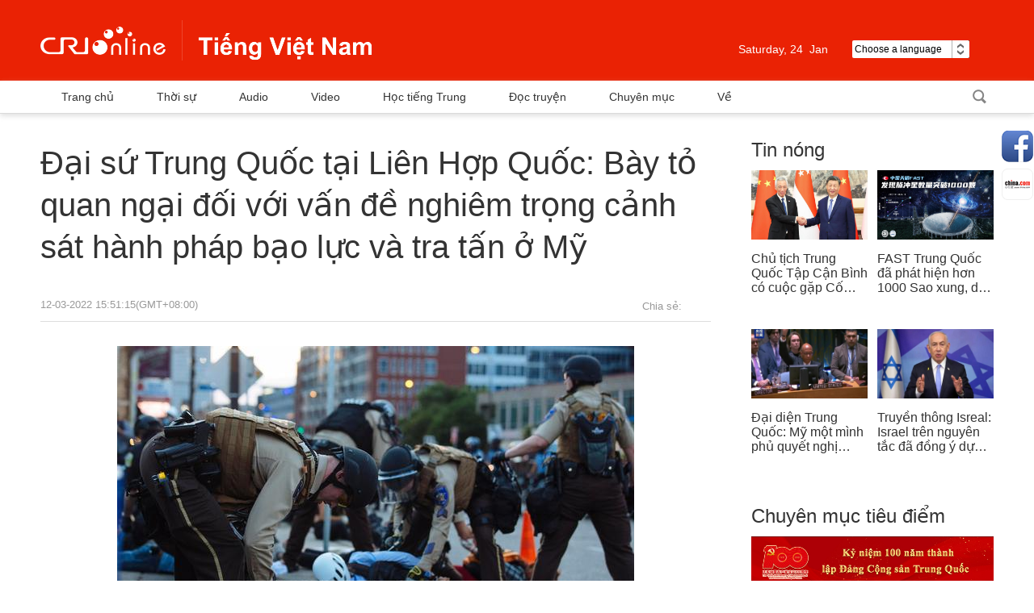

--- FILE ---
content_type: text/html
request_url: https://vietnamese.cri.cn/20220312/f95031b3-ac2b-11bd-a48f-f4f4160e5e24.html
body_size: 6135
content:
<!DOCTYPE html>
<html lang="en">
<head>
<script type="text/javascript" src="//f2.cri.cn/M00/A6/4F/CqgNOlsy7L6Aa2kHAAAAAAAAAAA4158466.jump-mobile.js"></script>
<meta charset="UTF-8" />
<meta http-equiv="X-UA-COMPATIBLE" content="IE=edge,chrome=1" />
<title title="">Đại sứ Trung Qu&#244;́c tại Li&#234;n Hợp Qu&#244;́c: Bày tỏ quan ngại đ&#244;́i với v&#226;́n đ&#234;̀ nghi&#234;m trọng cảnh sát hành pháp bạo lực và tra t&#226;́n ở Mỹ</title>
<link href="//f2.cri.cn/M00/A6/4F/CqgNOlsy7L6ATCEpAAAAAAAAAAA1717156.resetCSS.css" rel="stylesheet" type="text/css" />
<link href="//f2.cri.cn/M00/A6/4F/CqgNOlsy7L6ATCEpAAAAAAAAAAA1717156.common.css" rel="stylesheet" type="text/css" />
<link href="//f2.cri.cn/M00/A6/4F/CqgNOlsy7L6ATCEpAAAAAAAAAAA1717156.article-ybl.css" rel="stylesheet" type="text/css" />
<link href="//f2.cri.cn/M00/A6/4F/CqgNOlsy7L6ATCEpAAAAAAAAAAA1717156.articlePaging.css" rel="stylesheet" type="text/css" />
<script type="text/javascript" src="//f2.cri.cn/M00/A6/4F/CqgNOlsy7L6Aa2kHAAAAAAAAAAA4158466.jquery.js"></script>
</head>
<body>
<div id="aeditor">La Thành</div>
<div data-spm="EVs2SPP3iJZZ">
<div class="header-wrap">
<div class="header_con">
<div class="logo"><a href="//vietnamese.cri.cn/index.shtml">越南</a></div>
<div class="header-menu">
<div class="date_div left">
</div>
<div class="weather marR30 left">
</div>
<div class="languageSelect left">
<label> Choose a language
<select onchange="if(this.value!='')window.location=this.value" class="language">
<option>Choose a language
</option>
<option value="http://www.cri.cn/index.html?lang=zh-CN">Chinese Simplified
</option>
<option value="http://big5.cri.cn/">Chinese Traditional
</option>
<option value="http://albanian.cri.cn">Albanian
</option>
<option value="http://arabic.cri.cn">Arabic
</option>
<option value="http://belarusian.cri.cn/">Belarusian
</option>
<option value="http://bengali.cri.cn">Bengali
</option>
<option value="http://bulgarian.cri.cn">Bulgarian
</option>
<option value="http://cambodian.cri.cn">Cambodian
</option>
<option value="http://croatian.cri.cn">Croatian
</option>
<option value="http://czech.cri.cn">Czech
</option>
<option value="http://english.cri.cn">English
</option>
<option value="http://esperanto.cri.cn">Esperanto
</option>
<option value="http://filipino.cri.cn">Filipino
</option>
<option value="http://french.cri.cn">French
</option>
<option value="http://german.cri.cn">German
</option>
<option value="http://greek.cri.cn/">Greek
</option>
<option value="http://hausa.cri.cn">Hausa
</option>
<option value="http://hebrew.cri.cn/">Hebrew
</option>
<option value="http://hindi.cri.cn">Hindi
</option>
<option value="http://hungarian.cri.cn">Hungarian
</option>
<option value="http://indonesian.cri.cn">Indonesian
</option>
<option value="http://italian.cri.cn">Italian
</option>
<option value="http://japanese.cri.cn">Japanese
</option>
<option value="http://korean.cri.cn">Korean
</option>
<option value="http://laos.cri.cn">Laos
</option>
<option value="http://malay.cri.cn">Malay
</option>
<option value="http://mongol.cri.cn">Mongol
</option>
<option value="http://myanmar.cri.cn">Myanmar
</option>
<option value="http://nepal.cri.cn">Nepal
</option>
<option value="http://persian.cri.cn">Persian
</option>
<option value="http://polish.cri.cn">Polish
</option>
<option value="http://portuguese.cri.cn">Portuguese
</option>
<option value="http://pushtu.cri.cn">Pushtu
</option>
<option value="http://romanian.cri.cn">Romanian
</option>
<option value="http://russian.cri.cn">Russian
</option>
<option value="http://serbian.cri.cn">Serbian
</option>
<option value="http://sinhalese.cri.cn">Sinhalese
</option>
<option value="http://espanol.cri.cn">Spanish
</option>
<option value="http://swahili.cri.cn">Swahili
</option>
<option value="http://tamil.cri.cn">Tamil
</option>
<option value="http://thai.cri.cn">Thai
</option>
<option value="http://turkish.cri.cn/">Turkish
</option>
<option value="http://ukrainian.cri.cn">Ukrainian
</option>
<option value="http://urdu.cri.cn">Urdu
</option>
<option value="http://vietnamese.cri.cn">Vietnamese
</option>
</select>
</label>
</div>
<div class="clear"></div>
</div>
<div class="menu">
<div class="menu-name">Menu</div>
<div class="menu-icon"></div>
</div>
<div class="clear"></div>
</div>
</div>
<div class="menu-box-wrap">
<div class="menu-box">
<div class="menu-box-title">Menu<div class="menu-box-close"></div>
</div>
<ul>
<li><a href="//vietnamese.cri.cn/index.shtml">Trang chủ</a></li>
<li><a href="//vietnamese.cri.cn/news/index.shtml">Thời sự</a></li>
<li><a href="//vietnamese.cri.cn/audio/index.shtml">Audio</a></li>
<li><a href="//vietnamese.cri.cn/video/index.shtml">Video</a></li>
<li><a href="//vietnamese.cri.cn/chinese">Học tiếng Trung</a></li>
<li><a href="//vietnamese.cri.cn/novel">Đọc truyện</a></li>
<li><a href="//vietnamese.cri.cn/topic/index.shtml">Chuyên mục</a></li>
</ul>
</div>
</div>
<div class="all-bg"></div>
<div class="nav">
<div class="w1180">
<div class="nav-list left">
<div class="nav_a_hover tran_1"></div>
<ul>
<li><a href="//vietnamese.cri.cn/index.shtml" target="_blank">Trang chủ</a></li>
<li><a href="//vietnamese.cri.cn/news/index.shtml" target="_blank">Thời sự</a></li>
<li><a href="//vietnamese.cri.cn/audio/index.shtml" target="_blank">Audio</a></li>
<li><a href="//vietnamese.cri.cn/video/index.shtml" target="_blank">Video</a></li>
<li><a href="//vietnamese.cri.cn/chinese" target="_blank">Học tiếng Trung</a></li>
<li><a href="//vietnamese.cri.cn/novel" target="_blank">Đọc truyện</a></li>
<li><a href="//vietnamese.cri.cn/topic/index.shtml" target="_blank">Chuyên mục</a></li>
<li><a href="//vietnamese.cri.cn/us/index.shtml" target="_blank">Về</a></li>
<div class="clear"></div>
</ul>
</div>
<div class="nav-function right">
<div class="login left" style="display:none;">
<h2><a href="###">Đăng nhập</a></h2>
<h3><a href="###" class="tran_1">Senw<i class="tran_1"></i></a></h3>
<ul>
<li class="exit"><a href="###">Mag Log-out</a></li>
</ul>
</div>
<div class="nav-search nav-btn left">
<h2 class="tran_1"></h2>
<div class="nav-btn-eff">
<div class="nav-search-box nav-btn-box">
<form action="//www.google.com/search" method="get" target="_blank">
<label>
<input type="text" placeholder="Nhập nội dung tìm kiếm" name="q" />
<input type="hidden" name="ie" value="UTF-8" />
<input type="hidden" name="sitesearch" value="vietnamese.cri.cn" />
<input class="search" name="vs" value="vietnamese.cri.cn" type="hidden" />
</label>
</form>
</div>
</div>
</div>
<div class="clear"></div>
</div>
<div class="clear"></div>
</div>
</div></div>
<link rel="stylesheet" href="//rcrires.cri.cn/photoAlbum/cri/templet/common/DEPA1646793964340280/common.css">
<script>
$(function(){
	var y=new Date();
	var gy=y.getYear();
	var dName=new Array("Sunday","Monday","Tuesday","Wednesday","Thursday","Friday","Saturday");
	var mName=new Array("Jan ","Feb ","Mar ","Apr ","may ","Jun ","Jul ","Aug ","Sep ","Oct ","Nov ","Dec ");
	//$(".date_div").append("<FONT>"+ dName[y.getDay()] + " &nbsp;&nbsp; " + mName[y.getMonth()] + y.getDate() + "th"  + " &nbsp; " +y.getFullYear() + " &nbsp;&nbsp; "  + "</FONT>");
	$(".date_div").append("<FONT>"+ dName[y.getDay()] + ",&nbsp;" + y.getDate() + " &nbsp;" + mName[y.getMonth()] + "</FONT>");
});
</script>
<div class="w1180">
<div class="h20"></div>
<div class="w830 left">
<div class="caption marginTop15">
<p id="atitle">Đại sứ Trung Qu&#244;́c tại Li&#234;n Hợp Qu&#244;́c: Bày tỏ quan ngại đ&#244;́i với v&#226;́n đ&#234;̀ nghi&#234;m trọng cảnh sát hành pháp bạo lực và tra t&#226;́n ở Mỹ</p>
<div class="sign marginTop30 left">
<span>12-03-2022 15:51:15(GMT+08:00)</span>
<span class="marginLeft10"><a href="<!--E:Url-->" target="_blank" rel="nofollow"></a></span>
</div>
<div class="right marginTop30">
<span class="left shareTix marginRight12">Chia sẻ:</span>
<div class="bdsharebuttonbox right"><a href="#" class="bds_fbook" data-cmd="fbook" title="分享到Facebook"></a><a href="#" class="bds_weixin" data-cmd="weixin" title="分享到微信"></a></div>
<div class="zalo-share-button" data-href="http://developers.zalo.me" data-oaid="579745863508352884" data-layout="2" data-color="blue" data-customize="false"></div>
<div class="clear"></div>
</div>
<div class="clear"></div>
</div>
<div class="content">
<div id="abody" class="abody" pageData='' isAutoPlay="">
<p style="text-align: center;"><img src="//p2.cri.cn/M00/56/3A/rBABC2IsUOmAQjHMAAAAAAAAAAA80.640x427.jpeg" width="640" height="427" alt="Đại sứ Trung Qu&#244;́c tại Li&#234;n Hợp Qu&#244;́c: Bày tỏ quan ngại đ&#244;́i với v&#226;́n  đ&#234;̀ nghi&#234;m trọng cảnh sát hành pháp bạo lực và tra t&#226;́n ở Mỹ_fororder_baol20220312" title="Đại sứ Trung Qu&#244;́c tại Li&#234;n Hợp Qu&#244;́c: Bày tỏ quan ngại đ&#244;́i với v&#226;́n  đ&#234;̀ nghi&#234;m trọng cảnh sát hành pháp bạo lực và tra t&#226;́n ở Mỹ" usemap=""/></p>
<p>&nbsp; &nbsp;Theo tin Đài chúng t&ocirc;i: Ngày 11/3, phát bi&ecirc;̉u tại phi&ecirc;n đ&ocirc;́i thoại với Báo cáo vi&ecirc;n đặc bi&ecirc;̣t v&ecirc;̀ ch&ocirc;́ng tra t&acirc;́n thu&ocirc;̣c Kho&aacute;&nbsp;họp thường kỳ lần thứ&nbsp;49&nbsp;của&nbsp;Hội đồng Nh&acirc;n quyền Li&ecirc;n Hiệp Quốc, Đại sứ Trung Qu&ocirc;́c tại Li&ecirc;n Hợp Qu&ocirc;́c bày tỏ quan ngại đ&ocirc;́i với v&acirc;́n&nbsp; đ&ecirc;̀ nghi&ecirc;m trọng cảnh sát hành pháp bạo lực và tra t&acirc;́n ở Mỹ.</p>
<p>&nbsp; &nbsp;Đại sứ Trung Qu&ocirc;́c cho bi&ecirc;́t, các vụ án người tử vong do cảnh sát Mỹ hành pháp bạo lực g&acirc;y n&ecirc;n kh&ocirc;ng ngừng xảy ra, năm 2021 ít nh&acirc;́t có 1124 người thi&ecirc;̣t mạng do cảnh sát hành pháp bạo lực. Tin cho bi&ecirc;́t, trong m&ocirc;̣t năm sau khi &ocirc;ng George Floyd thi&ecirc;̣t mạng bởi cảnh sát hành pháp bạo lực, nh&acirc;n vi&ecirc;n hành pháp Mỹ lại gi&ecirc;́t hàng trăm người nhóm sắc t&ocirc;̣c thi&ecirc;̉u s&ocirc;́ ở Mỹ. Các vụ tra t&acirc;́n, hành hạ và bạo lực xảy ra d&ocirc;̀n d&acirc;̣p tại các khu giam giữ bao g&ocirc;̀m trại giam tư nh&acirc;n ở Mỹ, vụ hành hạ và tra t&acirc;́n tù nh&acirc;n mang tính h&ecirc;̣ th&ocirc;́ng ở trại giam Guantanamo đã ti&ecirc;́ng x&acirc;́u đ&ocirc;̀n xa.</p>
<p>&nbsp; &nbsp; Trung Qu&ocirc;́c k&ecirc;u gọi Báo cáo vi&ecirc;n đặc bi&ecirc;̣t của Li&ecirc;n Hơp Qu&ocirc;́c v&ecirc;̀ ch&ocirc;́ng tra t&acirc;́n theo dõi sát sao hành vi x&acirc;m phạm nh&acirc;n quy&ecirc;̀n nói tr&ecirc;n của Mỹ, h&ocirc;́i thúc Mỹ thi&ecirc;́t thực giải quy&ecirc;́t các v&acirc;́n đ&ecirc;̀ li&ecirc;n quan.</p>
</div>
<div class="page-nav"></div>
</div>
<span class="editor">Biên tập viên:La Thành</span>
<div class="h40"></div>
<div class="marginTop80">
</div>
</div>
<div class="w300 right marginLeft50">
<link rel="stylesheet" href="//rcrires.cri.cn/photoAlbum/cri/templet/common/DEPA1646793964340280/style.css">
<link rel="stylesheet" href="//rcrires.cri.cn/photoAlbum/cri/templet/common/DEPA1647243583381700/share_style.css">
<link type="text/css" rel="stylesheet" href="//rcrires.cri.cn/cri/vietnamese/include/vietnamese/right/style/style.css?1827e93bdc5ef1e3cd1d3d2469289ba6"/><div class="md_Vietnam_elseB">
<div class="md_hdc"></div>
<div class="md_hd">
<span class="mh_title">
<a href="https://vietnamese.cri.cn/news/index.shtml" target="_blank">Tin nóng</a>
</span>
<span class="mh_option">
<a href="https://vietnamese.cri.cn/news/index.shtml" target="_blank"></a>
</span>
</div>
<div class="md_bd">
<div class="Vietnam_elseB_con01">
<ul>
<li>
<div class="img_box">
<a href="https://vietnamese.cri.cn/2024/11/27/ARTIMgNgw5NIMBelYtpOCxRQ241127.shtml" target="_blank"><img src="https://p5crires.cri.cn/photoworkspace/cri/2024/11/27/2024112713392892166.jpg" width="144" height="86"></a>
</div>
<div class="text_box">
<p><a href="https://vietnamese.cri.cn/2024/11/27/ARTIMgNgw5NIMBelYtpOCxRQ241127.shtml" target="_blank">Chủ tịch Trung Quốc Tập Cận Bình có cuộc gặp Cố vấn nhà nước Singapore Lý Hiển Long</a></p>
</div>
</li>
<li class="last">
<div class="img_box">
<a href="https://vietnamese.cri.cn/2024/11/27/ARTIWEdaoIr8FFlKDw85qNHf241127.shtml" target="_blank"><img src="https://p2crires.cri.cn/photoworkspace/cri/2024/11/27/2024112710405962859.jpg" width="144" height="86"></a>
</div>
<div class="text_box">
<p><a href="https://vietnamese.cri.cn/2024/11/27/ARTIWEdaoIr8FFlKDw85qNHf241127.shtml" target="_blank">FAST Trung Quốc đã phát hiện hơn 1000 Sao xung, dẫn đầu thế giới</a></p>
</div>
</li><li>
<div class="img_box">
<a href="https://vietnamese.cri.cn/2024/11/26/ARTI0OGAwHfYK39ku5fo7AlD241126.shtml" target="_blank"><img src="https://p5crires.cri.cn/photoworkspace/cri/2024/11/26/2024112610564065529.jpg" width="144" height="86"></a>
</div>
<div class="text_box">
<p><a href="https://vietnamese.cri.cn/2024/11/26/ARTI0OGAwHfYK39ku5fo7AlD241126.shtml" target="_blank">Đại diện Trung Quốc: Mỹ một mình phủ quyết nghị quyết ngừng bắn ở Gaza khiến Hội đồng Bảo an Liên Hợp Quốc rơi vào tê liệt</a></p>
</div>
</li>
<li class="last">
<div class="img_box">
<a href="https://vietnamese.cri.cn/2024/11/25/ARTIROT44EOqjw7qZNOY6pfr241125.shtml" target="_blank"><img src="https://p3crires.cri.cn/photoworkspace/cri/2024/11/25/2024112511005322204.jpg" width="144" height="86"></a>
</div>
<div class="text_box">
<p><a href="https://vietnamese.cri.cn/2024/11/25/ARTIROT44EOqjw7qZNOY6pfr241125.shtml" target="_blank">Truyền thông Isreal: Israel trên nguyên tắc đã đồng ý dự thảo thỏa thuận ngừng bắn với Lebanon, nhưng chưa có phản hồi chính thức</a></p>
</div>
</li>
<div class="clear"></div>
</ul>
</div>
</div>
<div class="md_ftc"></div>
</div><div class="ELMTdh0wKrgYrHWsNikrMlpF220316" data-spm="Edh0wKrgYrHW">
<div class="vspace"></div>
</div><div class="md_Vietnam_elseB" data-spm="ERr1PD3ntzLv">
<div class="md_hdc"></div>
<div class="md_hd">
<span class="mh_title">
<a href="//vietnamese.cri.cn/topic/index.shtml" target="_blank">Chuyên mục tiêu điểm</a>
</span>
<span class="mh_option">
<a href="//vietnamese.cri.cn/topic/index.shtml" target="_blank"></a>
</span>
</div>
<div class="md_bd">
<div class="Vietnam_elseB_con02">
<ul>
<li>
<a href="http://vietnamese.cri.cn/special/392f49c0-c4e0-cc25-4db2-9b834a1355ba.html" target="_blank"><img src="https://p1crires.cri.cn/photoAlbum/cri/page/performance/img/2022/3/16/1647418037380_315.jpg"></a>
</li><li>
<a href="http://vietnamese.cri.cn/special/8c45ceda-dcdb-8c52-a7af-9967bb09761c.html" target="_blank"><img src="https://p5crires.cri.cn/photoAlbum/cri/page/performance/img/2022/3/16/1647418023437_748.jpg"></a>
</li>
</ul>
</div>
</div>
<div class="md_ftc"></div>
</div>
</div>
<script src="//rcrires.cri.cn/photoAlbum/cri/templet/common/DEPA1646892367737952/myanmar_shareToSnsCommon1.1.js" type="text/javascript" charset="utf-8"></script>
<div class="clear"></div>
</div>
<div class="h50"></div>
<div class="footer">
<div class="w1180">
<div class="h40"></div>
<ul>
<li class="left marginRight32">
<a href="//www.chinadaily.com.cn/" target="_blank">
<img src="//p2.cri.cn/M00/AC/CE/CqgNOltDF7qADDniAAAAAAAAAAA504.120x40.jpg" width="120" height="40" alt="中国日报网站_fororder_中国日报网站" title="中国日报网站" usemap=""/>
</a>
</li><li class="left marginRight32">
<a href="//english.gov.cn/" target="_blank">
<img src="//p2.cri.cn/M00/AC/CE/CqgNOltDGCKAc9bQAAAAAAAAAAA645.120x40.jpg" width="120" height="40" alt="中国政府网_fororder_中国政府网" title="中国政府网" usemap=""/>
</a>
</li><li class="left marginRight32">
<a href="//www.china.org.cn/" target="_blank">
<img src="//p2.cri.cn/M00/AC/CE/CqgNOltDGJWAe37WAAAAAAAAAAA127.120x40.jpg" width="120" height="40" alt="中国网_fororder_中国网" title="中国网" usemap=""/>
</a>
</li><li class="left marginRight32">
<a href="//vov.vn/" target="_blank">
<img src="//p2.cri.cn/M00/AC/CE/CqgNOltDGHyANOfRAAAAAAAAAAA791.120x40.jpg" width="120" height="40" alt="越南之声网站_fororder_越南之声网站" title="越南之声网站" usemap=""/>
</a>
</li><li class="left marginRight32">
<a href="//english.cctv.com/" target="_blank">
<img src="//p2.cri.cn/M00/AC/CE/CqgNOltDGGOAHRpqAAAAAAAAAAA304.120x40.jpg" width="120" height="40" alt="央视网_fororder_央视网" title="央视网" usemap=""/>
</a>
</li><li class="left marginRight32">
<a href="//www.chinaview.cn/" target="_blank">
<img src="//p2.cri.cn/M00/AC/CE/CqgNOltDGEqAFtYoAAAAAAAAAAA167.120x40.jpg" width="120" height="40" alt="新华网_fororder_新华网" title="新华网" usemap=""/>
</a>
</li>
<div class="clear"></div>
</ul>
<p class="marginTop30">© China Radio International.CRI. All Rights Reserved.</p>
<p>16A Shijingshan Road, Beijing, China. 100040</p>
</div>
</div>
<script src="//f2.cri.cn/M00/A6/4F/CqgNOlsy7L6Aa2kHAAAAAAAAAAA4158466.s_code.js" type="text/javascript" charset="utf-8"></script>
<script>
var _hmt = _hmt || [];
(function() {
  var hm = document.createElement("script");
   hm.src = "https://hm.baidu.com/hm.js?e13f001a4119c41cfa22cff23cd3fee1";
  var s = document.getElementsByTagName("script")[0]; 
  s.parentNode.insertBefore(hm, s);
})();
  //百度统计audio radio
    $(function() {

        var myaudios = document.getElementsByTagName('audio');
        var myvideos = document.getElementsByTagName('video');
        for (var i = 0; i < myaudios.length; i++) {
            playerMonitorAudio(myaudios[i]);
        }
        for (var j = 0; j < myvideos.length; j++) {
            playerMonitor(myvideos[j]);
        }
        function playerMonitor(element) {
            element.addEventListener('play', myHandlerBaidu, false);
            element.addEventListener('pause', myHandlerBaidu, false);
        }
        function myHandlerBaidu(e) {
            var newTitle = e.target.title || '-'
            if(e.type=="play"){
                _hmt.push(['_trackEvent', 'video', 'play', newTitle]);
            }
            if(e.type=="pause"){
                _hmt.push(['_trackEvent', 'video', 'pause', newTitle]);
            } 
        }
        function playerMonitorAudio(element) {
            element.addEventListener('play', myHandlerBaiduAudio, false);
            element.addEventListener('pause', myHandlerBaiduAudio, false);
        }
        function myHandlerBaiduAudio(e) {
            var newTitle = e.target.title || '-'
            if(e.type=="play"){
                _hmt.push(['_trackEvent', 'audio', 'play', newTitle]);
            }
            if(e.type=="pause"){
                _hmt.push(['_trackEvent', 'audio', 'pause', newTitle]);
            } 
        }
          
    }) 
</script>
<div class="share-fix">
<div class="share-fix-con">
<ul>
<li class="share-Facebook">
<div class="share-float share-float-pic3">
<ul>
<li class="facebookOne"><a href="https://www.facebook.com/criviet/" target="_blank"></a></li>
<li class="facebookTwo"><a href="https://www.facebook.com/crilearningchinese/" target="_blank"></a></li>
<li class="facebookThree"><a href="https://www.facebook.com/crihopthungocanh/" target="_blank"></a></li>
<li class="facebookFore"><a href="https://www.facebook.com/crituoitre/" target="_blank"></a></li>
</ul>
</div>
</li>
<li class="share-chinaCloud">
<a href="http://vietnamese.china.com/" target="_blank"></a>
</li>
</ul>
</div>
</div>
<div class="win-a win-all">
<div class="win-a-box">
<div class="win-a-top"><a><img src="//f2.cri.cn/M00/A6/4F/CqgNOlsy7L6AOPbdAAAAAAAAAAA5089414.logo_02.png" /></a></div>
<div class="win-a-inner">
<dl>
<dt>Lựa chọn phương thức đăng nhập</dt>
<dd>
<a href="http://member.cri.cn/oauth/facebook?returnUrl=http://vietnamese.crionline.cn" class="login-Facebook"></a>
<a href="http://member.cri.cn/oauth/wx?returnUrl=http://vietnamese.crionline.cn" class="login-weixin" style="margin:0 100px 0 50px"></a>
<a href="http://member.cri.cn/oauth/zalo?returnUrl=http://vietnamese.crionline.cn" class="login-Zalo"></a>
</dd>
</dl>
</div>
</div>
</div>
<div class="backTop"><a class="tran_1"></a></div>
<div class="all_bg"></div>
<script>window._bd_share_config={"common":{"bdSnsKey":{},"bdText":"","bdMini":"2","bdMiniList":false,"bdPic":"","bdStyle":"0","bdSize":"24"},"share":{}};with(document)0[(getElementsByTagName('head')[0]||body).appendChild(createElement('script')).src='http://bdimg.share.baidu.com/static/api/js/share.js?v=89860593.js?cdnversion='+~(-new Date()/36e5)];</script>
<script src="https://sp.zalo.me/plugins/sdk.js"></script>
<script src="//f2.cri.cn/M00/A6/4F/CqgNOlsy7L6Aa2kHAAAAAAAAAAA4158466.common.js" type="text/javascript" charset="utf-8"></script>
<script type="text/javascript" src="//f2.cri.cn/M00/A6/4F/CqgNOlsy7L6Aa2kHAAAAAAAAAAA4158466.articlePaging.js"></script>
<script type="text/javascript" src="//f2.cri.cn/M00/A6/4F/CqgNOlsy7L6Aa2kHAAAAAAAAAAA4158466.cri-comment.js"></script>
<script type="text/javascript" src="//f2.cri.cn/M00/A6/4F/CqgNOlsy7L6Aa2kHAAAAAAAAAAA4158466.content.js"></script>
</body>
</html>

--- FILE ---
content_type: text/css
request_url: https://f2.cri.cn/M00/A6/4F/CqgNOlsy7L6ATCEpAAAAAAAAAAA1717156.common.css
body_size: 5041
content:
/* 
* @Author: Marte
* @Date:   2018-05-15 09:29:04
* @Last Modified by:   Marte
* @Last Modified time: 2018-07-18 17:00:12
*/
/*css重置start*/
@charset "utf-8";
body{margin:0; padding:0;font-family: Arial,sans-serif;font-size:12px; line-height:12px;};
*{padding:0; margin:0; font-family: Microsoft Yahei; font-size: 12px;font-family: Arial,sans-serif;}
ul,li,ol,dl,dt,dd,p{padding:0; margin:0;}
a{color:#333; text-decoration:none;}
a:hover{text-decoration:underline;}
li{list-style:none;}
h1,h2,h3,h4,h5,h6{font-weight:normal; font-size:100%; font-size: 12px; padding:0; margin:0;}
em,i{font-style:normal;}
a img{border:0 none; vertical-align:top; padding:0; margin:0;}
li{list-style:none;}
.clearfix:after{ display:block; clear:both; content:""; }
.clearfix{ zoom:1;}
table{ border-collapse:collapse;}
th,td{ border:0 none; padding:0;}
.left{float:left;}
.right{float:right;}
.fl{float:left;}
.fr{float:right;}
.clear{clear:both;}
.dn{display:none;}
.bold{font-weight: bold;}
.tc{text-align:center;}

.marginTop5{margin-top: 5px;}
.marginTop10{margin-top:10px;}
.marginTop15{margin-top:15px;}
.marginTop20{margin-top:20px;}
.marginTop30{margin-top:30px;}
.marginTop80{margin-top:80px;}

.marginBottom10{margin-bottom:10px;}
.marginBottom20{margin-bottom:20px;}
.marginBottom20{margin-bottom:20px;}
.marginBottom30{margin-bottom:30px;}
.marginBottom45{margin-bottom:45px;}

.marginLeft5{margin-left:5px;}
.marginLeft10{margin-left:10px;}
.marginLeft50{margin-left:50px;}

.marginRight12{margin-right:12px;}
.marginRight20{margin-right:20px;}
.marginRight32{margin-right:32px;}

.w1220{width:1220px;}
.w1200{width:1200px;margin:0 auto;}
.w1180{width:1180px;margin:0 auto;}
.w830{width:830px;}
.w705{width:705px;}
.w320{width:320px;}
.w300{width:300px;}

.h358{height:358px;}
.h20{height:20px;}
.h30{height:30px;}
.h40{height:40px;}
.h45{height:45px;}
.h50{height:50px;}
/*css重置end*/

/*header start*/
.header{height:100px;background-color:#ea2204;}
.logo{width:410px;padding-top:25px;}
.logo a{display:block;height:50px;background: url(//v2.cri.cn/M00/A6/4F/CqgNOlsy7L6AOPbdAAAAAAAAAAA5089414.logo_01.png) no-repeat;text-indent:-9999em;}
.header-menu {padding-top: 50px;}
.date_div {color: #fff;font-size: 14px;line-height: 22px;margin-right: 30px;}

.weather {color: #ffffff;font-size: 14px;line-height: 22px;margin-right: 30px;}
.weather_pic img {height: 25px;margin-right: 5px;margin-top: -3px;width: 25px;}
.weather_number {margin-right: 10px;}
.weather_city {float: right;}
#city_name{  background: rgba(0, 0, 0, 0) url("//v2.cri.cn/M00/A6/4F/CqgNOlsy7L6AOPbdAAAAAAAAAAA5089414.select_city.png") no-repeat scroll right center;cursor: pointer;display: inline-block;padding-right: 13px;position: relative;}
.weater_city_select {z-index:20;background: #ffffff none repeat scroll 0 0;box-shadow: 0 4px 4px 0 rgba(0, 0, 0, 0.54);padding: 10px;position: absolute;}

.search_input {position: relative;}
#search_btn01 {background: rgba(0, 0, 0, 0) url("https://v2.cri.cn/M00/5C/67/CqgNOlphpmWAMAiuAAAAAAAAAAA5506346.search.png") no-repeat scroll 0 0;cursor: pointer;height: 22px;position: absolute;right: -5px;top: 5px;width: 24px;z-index: 1;}

.weater_city_select input {background: #f2f2f2 none repeat scroll 0 0;color: #333333;padding: 5px 10px 5px 5px;text-indent: 5px;}
.languageSelect {background:#fff none repeat scroll 0 0;border-radius:2px;cursor:pointer;height:22px;line-height: 22px;position: relative;text-align: left;width: 145px;}
.languageSelect label {display: block;width: 145px;background: url(//v2.cri.cn/M00/A6/4F/CqgNOlsy7L6AOPbdAAAAAAAAAAA5089414.icon-1_06.jpg) no-repeat right top;}
.languageSelect select {position:absolute;top:0;left:0;height: 22px;line-height: 22px;display: block;border: none;border-radius: 2px;width: 145px;opacity:0;filter:alpha(opacity=0);}
/*header end*/

/*导航start*/
.tran_1 {
    transition: all 0.3s ease 0s;
    -ms-transition: all 0.3s ease 0s;   
    -moz-transition: all 0.3s ease 0s;
    -webkit-transition: all 0.3s ease 0s;
    -o-transition: all 0.3s ease 0s;
}
#nav{position:relative;z-index: 20;}
.nav{font-size:14px;height: 40px;line-height:40px;box-shadow:0 3px 6px 0 rgba(218, 218, 218, 0.8);border-bottom: 1px #dadada solid;}
.nav-list,.nav-list ul{position: relative;}
.nav-list li{float:left;margin-right: 1px;}
.nav-list li a{display:block;color:#333;padding:0 26px;
    transition: all 0.3s ease 0s;
    -ms-transition: all 0.3s ease 0s;   
    -moz-transition: all 0.3s ease 0s;
    -webkit-transition: all 0.3s ease 0s;
    -o-transition: all 0.3s ease 0s;}
.nav-list li .nav_a{background-color:#333333;color:#fff;}
.nav_a_hover{position: absolute;top:0;background-color:#333333;color:#fff;height:100%;}

.nav-function h1,.nav-function h2{margin: 0;padding: 0;border: 0;font-size: 100%;font: inherit;vertical-align: baseline;}
.nav-btn{position:relative;}
.nav-btn h2 {opacity:0.6;filter:alpha(opacity=60);cursor: pointer;}
.nav-btn .nav-btn-h2 {opacity:1;filter:alpha(opacity=100);}
.nav-btn-eff {position: absolute;top:0;width: 0;overflow: hidden;}
.nav-search-box {width:190px;}
.nav-search h2 {width: 36px;height: 40px;background: url(//v2.cri.cn/M00/A6/4F/CqgNOlsy7L6AOPbdAAAAAAAAAAA5089414.icon-3_03.png) no-repeat;}
.nav-search label {background: #ececec;display: block;padding: 0 10px;}
.nav-search input {background: none;border: none;}
input:focus { outline: none; } 

.login {position: relative;}
.login h2 {padding: 0 10px;}
.login h2 a {color: #333;}
.login h3 {position: relative;display:none;}
.login h3 a {color: #03a9f4;padding: 0 22px 0 10px;display: block;}
.login h3 .login-h3-a {color: #333;background: #ececec;}
.login h3 i {display: block;width: 6px;height: 5px;background-image: url(//v2.cri.cn/M00/A6/4F/CqgNOlsy7L6AOPbdAAAAAAAAAAA5089414.icon-4_06.png);position: absolute;top:19px;right:10px;background-position: bottom center;}
.login h3 .login-h3-a i {background-position: top center;}
.login ul {position: absolute;top:40px;left:0;width: 120px;background: #ececec;font-size: 12px;display: none;}
.login ul li {padding: 0 10px;border-bottom: 1px #ddd solid;}
.login ul li a {color: #333;display: block;}
.login ul li a:hover {text-decoration: underline;}
/*导航end*/

/*footer start*/
.footer{/*padding:85px 0px;*/width:100%;height:180px;background:#f3f3f3;}
.footer ul{margin-left:150px;}
.footer p{font-size:14px;color:#333333;line-height:18px;text-align:center;}
/*footer end*/

/*顶部焦点图start*/
.bannerBox{height:360px;overflow:hidden;}
.banner-a{position:relative;width:600px;height:360px;}
.banner-a-img{position:relative;overflow:hidden;width:600px;height:360px;margin:0 auto;}
.banner-a-img ul{width:10000px;}
.banner-a-img li{float:left;}
.banner-a-img li a{display:block;}
.banner-a-text{display:none;}
.banner-a-li{position:absolute;top:0;width:580px;right:-580px;background:#4d4d4d;}
.banner-a-li ul{margin:20px;}
.banner-a-li ul li{z-index:10;position:relative;border-bottom: 1px solid #838383;padding-bottom:10px;margin-bottom:23px;}
.banner-a-li ul li .figcaption .fxbtwo{color:#ffffff;font-size:18px;display:inline-block;line-height:24px;height:50px;font-weight:bold;}

.banner-a-li ul li.textOne{padding-bottom:15px;}
.banner-a-li ul li.textOne .figcaption .fxbtwo{color:#ffffff;font-size:28px;display:inline-block;line-height:36px;height:72px;font-weight:bold;}
.banner-a-li ul li.textOne dd{color:#ffffff;font-size:14px;height:54px;line-height:18px;margin-top:10px;}

.banner-a-li li:nth-of-type(3){border-bottom:none;}
.banner-a-li li.active .figcaption .fxbtwo{color:#ea2204!important;}
/*顶部焦点图end*/

/*右侧分享 start*/
.share-fix{width:0;height:0;position:fixed;left:50%;top:92px;z-index:99999;}
.share-fix-con{width:39px;position:absolute;top:70px;left:600px;}
.share-fix-con li{height:39px;margin-bottom:8px;background:url(//v2.cri.cn/M00/A6/4F/CqgNOlsy7L6AOPbdAAAAAAAAAAA5089414.login.png) no-repeat;}
.share-fix-con li a{display:block; height:43px;}
.share-fix-con li.share-Facebook{background-position:0 0;}
.share-fix-con li.share-weixin{background-position:0 -39px;}
.share-fix-con li.share-sina{background-position:0 -78px;}
.share-fix-con li.share-chinaCloud{background-position:0 -117px;}
.share-fix-con li.share-chinaNews{background-position:0 -156px;}
.share-fix-con li.share-zalo{background-position:0 -195px;}

.share-fix-con{position:relative;}
.share-float{position:absolute;top:47px;left:-150px;display:none;padding-right:10px;}
.share-float dl,.share-float-pic3 ul{background:#fff;width:100px;padding:20px;padding-bottom:1px;box-shadow:0 0px 20px 0 rgba(187, 187, 187, 0.8);}
.share-float dt,.share-float-pic3 li{width:80px;height:80px;margin: 0 auto 20px;background:none;}
.share-float dt,.share-float-pic3 li a{display:inline-block;width:80px;height:80px;background:url(//v2.cri.cn/M00/A6/4F/CqgNOlsy7L6AOPbdAAAAAAAAAAA5089414.facebook.png) no-repeat;}
.share-float dt,.share-float-pic3 li.facebookTwo a{background-position:0 -100px;}
.share-float dt,.share-float-pic3 li.facebookThree a{background-position:0 -200px;}
.share-float dt,.share-float-pic3 li.facebookFore a{background-position:0 -300px;}
.share-float dt img {width: 100%;height: 100%;}
.share-float dd {font-size:12px;color:#999999;text-align:center;line-height:18px;}
.share-weixin dl{padding-bottom:20px;}
.share-weixin dl dt{width:88px;height:88px;background:url(//v2.cri.cn/M00/A6/4F/CqgNOlsy7L6AOPbdAAAAAAAAAAA5089414.ewm.png) no-repeat;margin-bottom:8px;margin-left:5px;}
.share-float-pic1{position: absolute;top:-20px;left:-150px;display: none;padding-right: 10px;}
.share-float-pic3{position: absolute;top:-1px;left:-150px;display: none;padding-right: 10px;}
.share-chinaCloud .share-float {top:150px;}
.share-podcast .share-float {top:200px;}
/*右侧分享 end*/

/*登录弹窗start*/
.all_bg {position:fixed;top:0;left:0;width:200%;height:200%;_position:absolute;width:200%;background:url(//v2.cri.cn/M00/A6/4F/CqgNOlsy7L6AOPbdAAAAAAAAAAA5089414.all_bg.png);_background:none;display:none;z-index:50;}

.win-all {display: none;}
.win-a {position: fixed;top:50%;left:50%;width: 434px;height: 306px;margin-left: -217px;margin-top: -153px;border-radius: 10px;overflow: hidden;background:#fff;z-index:100;}
.win-a-top {height: 82px;background: #333;}
.win-a-top a {margin-left:38px;display:block;width:367px;height:45px;padding-top: 16px;}
.win-a-top a img {width: 100%;height: 100%;}
.win-a-inner dl {margin-left: 40px;}
.win-a-inner dt {color: #333;font-size: 22px;padding: 40px 0;margin-bottom: 10px;}
.win-a-inner dd {width: 484px;}
.win-a-inner dd a {display: block;width: 50px;height: 50px;float:left;margin-right: 50px;}
.login-Facebook{background: url(//v2.cri.cn/M00/A6/4F/CqgNOlsy7L6AOPbdAAAAAAAAAAA5089414.login-win.png) 0 0px;}
.login-weixin{background: url(//v2.cri.cn/M00/A6/4F/CqgNOlsy7L6AOPbdAAAAAAAAAAA5089414.login-win.png) 0 -50px;}
.login-Sina{background: url(//v2.cri.cn/M00/A6/4F/CqgNOlsy7L6AOPbdAAAAAAAAAAA5089414.login-win.png) 0 -100px;}
.login-Zalo{background: url(//v2.cri.cn/M00/A6/4F/CqgNOlsy7L6AOPbdAAAAAAAAAAA5089414.login-win.png) 0 -150px;}
/*登录弹窗end*/

/*返回顶部start*/
.backTop {width: 56px;height: 56px;position: fixed;bottom:180px;left:50%;margin-left: 610px;display: none;}
.backTop a {display: block;background: url(//v2.cri.cn/M00/A6/4F/CqgNOlsy7L6AOPbdAAAAAAAAAAA5089414.icon-10_03.png);opacity:0.5;filter:alpha(opacity=50);height: 56px;cursor: pointer;}
.backTop a:hover {opacity:0.8;filter:alpha(opacity=80);}
/*返回顶部end*/

/*中国新闻 start*/
.title a{color:#222222;font-size:30px;display:inline-block;height:47px;line-height:40px;border-bottom:3px solid #ea2204;}
.title a:hover{text-decoration:none;}
.zgxw ul li{width:380px;}
.zgxw ul li h2{position:relative;}
.zgxw ul li h2 a{display:inline-block;}
.zgxw ul li h2 .bfq{width:60px;height:60px;position:absolute;left:0;bottom:0;background:url("//v2.cri.cn/M00/A6/4F/CqgNOlsy7L6AOPbdAAAAAAAAAAA5089414.bfq-01.png") no-repeat;}
.zgxw ul li p{line-height:26px;}
.zgxw ul li p a{font-size:20px;color:#222222;}
/*中国新闻 end*/

/*侧边栏start*/
.Rtitle a{color:#333333;font-size:24px;display:inline-block;height:50px;line-height:50px;}
.Rtitle a:hover{text-decoration:none;}
.rdxw ul li{width:144px;}
.rdxw ul li h2{position:relative;}
.rdxw ul li h2 a{display:inline-block;}
.rdxw ul li p{line-height:18px;height: 76px;}
.rdxw ul li p a{font-size:16px;color:#333333;}
.rdzt li img{width:300px;height:65px;}
/*侧边栏end*/

/*文字列表页面左边内容start*/
.left-ul .liBox li{line-height:50px;}
.left-ul .liBox li p a{font-size:20px;color:#222222;}
/*文字列表页面左边内容end*/

/*学汉语页面start*/
.xhy .title a{color:#222222;font-size:30px;display:inline-block;width:560px;padding-left:20px;height:60px;line-height:60px;border:none;background:#ececec;}
.xhy .title a:hover{text-decoration:none;}
.xhy h2.left img{width:270px;height:205px;}
.xhy ul li{line-height:18px;}
.xhy ul li p a{font-size:14px;color:#333333;}
/*学汉语页面end*/

/*新闻页面start*/
.NewsTitle{background:#f4f4f4;height:80px;}
.NewsTitle .span{font-size:30px;color:#222222;margin-left:30px;line-height:80px;}
.NewsTitle .card-btn{margin-right:30px;}
.NewsTitle .card-btn .bg{display:inline-block;height:77px;line-height:80px;border-bottom:3px solid #f4f4f4;color:#999999;font-size:20px;cursor:pointer;text-decoration:none;}
.NewsTitle .card-btn .a{color:#222222;border-bottom:3px solid #ea2204;}

/*.newsBox .card-inner ul{height:957px;overflow:hidden;}*/
.newsBox .card-inner ul li{padding:24px 0px;border-bottom:1px solid #dddddd;}
.newsBox .card-inner ul li:nth-of-type(10){border-bottom:none;}
.newsBox .card-inner ul li a{display:inline-block;width:910px;font-size:20px;color:#333333;line-height:26px;}
.newsBox .card-inner ul li span{font-size:14px;color:#999999;line-height:26px;}

.newsBox .more-b{text-align:center;font-size:14px;}
.newsBox .more-b a{display:inline-block!important;height:30px;line-height:30px;color:#ea2204;border:1px #ea2204 solid;border-radius:3px;padding:0 15px;cursor:pointer;}
.newsBox .more-b a:hover{color:#fff;background:#ea2204;text-decoration:none;}
/*新闻页面start*/

/*专题页面start*/
.topSpecial li img{width:1180px;height:255px;}
.zhuanti li a img{width:580px;height:125px;}
/*专题页面end*/


/*comment-more.inc*/
.h20{height:20px;}
.xx-title01 {
    color:#444;
    border-bottom: 1px solid #dddddd;
    padding-bottom: 20px;
}
/*.xx-comment-box .leftPhoto,.xx-comment-box .leftPhoto img{float:left; width:70px; height:70px;}*/
.xx-comment-box .leftPhoto{float:left; width:70px; height:70px;border:1px solid #b2b2b2;}
.xx-comment-box .leftPhoto img{width:70px; height:70px;}
.xx-comment-box .rightComment{float:left; padding-left:18px;width:660px;}
.xx-comment-box .rightComment .taskarea{width:558px; height:138px; border:1px solid #b2b2b2;}
#cri-userComments .cri-comments{width: 562px; height: 142px; /*border: 1px solid #b2b2b2;*/outline-style: none;padding: 0;border: none;}
#cri-userComments .submitBtn{background: #d7000f; width: 75px; height: 30px; line-height: 30px; color: #fff; text-align: center; cursor: pointer; font-size: 18px; position: absolute;/* left: 488px;*/right:0px;bottom: 0px;}
.text-box{/*position:relative;*/width: 564px;}
.send-box{position:absolute; width:561px; height:30px; background:#ececec; bottom:0px; left:1px;}
#sendBtn{background:#755744; width:75px; height:30px; line-height:30px; color:#fff; text-align:center; cursor:pointer; font-size:18px; position:absolute; right:1px; bottom:6px;}
.zwpl{width:564px;height:45px;line-height:45px;text-align:center;background:#eee;font-size:16px;display:none;}
.xx-login-box ul li{float:left; width:112px; height:46px; background:url(//v2.cri.cn/M00/A6/4F/CqgNOlsy7L6AOPbdAAAAAAAAAAA5089414.login-01.png) 0 0 no-repeat; padding-right:39px; cursor:pointer;}
.xx-login-box ul li a{display:block; width:112px; height:46px;}
.xx-login-box ul li.Facebook{background:url(//v2.cri.cn/M00/A6/4F/CqgNOlsy7L6AOPbdAAAAAAAAAAA5089414.login-01.png) 0 -46px no-repeat;}
/*.xx-login-box ul li.LINE{background:url(//v2.cri.cn/M00/A6/4F/CqgNOlsy7L6AOPbdAAAAAAAAAAA5089414.login-01.png) 0 -92px no-repeat;}*/
.xx-login-box ul li.Weixin{background:url(//v2.cri.cn/M00/A6/4F/CqgNOlsy7L6AOPbdAAAAAAAAAAA5089414.login-01.png) 0 -138px no-repeat;margin-left: 75.5px;}
.xx-login-box ul li.zalo{background:url(//v2.cri.cn/M00/A6/4F/CqgNOlsy7L6AOPbdAAAAAAAAAAA5089414.login-01.png) 0 -184px no-repeat;margin-left: 75.5px;}
.Show-Comments{height:60px; line-height:60px; background: #ececec; text-align:center; font-size:18px; color:#222; cursor:pointer;}

/*comment.inc*/
.xx-top-p{color:#222; font-size:30px; line-height:36px;}
.xx-title02{border-bottom:0 none; padding-bottom:20px;}
.xx-comment-detail .left-Avatar,.xx-comment-detail .left-Avatar img{float:left; width:40px; padding-right:10px;}
.xx-comment-detail .right-comment{float:left; width:604px;}
.xx-comment-detail li{padding:21px 0; border-top:1px solid #dddddd;}
.xx-comment-detail .right-comment .p-1{padding-bottom:10px; margin-top:-5px;}
.xx-comment-detail .right-comment .p-1 #plies,.xx-comment-detail .right-comment .p-1 .plies{color:#666;}
.xx-comment-detail .right-comment .p-1 #comment-time,.xx-comment-detail .right-comment .p-1 .comment-time{color:#999; float:right;}
.xx-comment-detail .right-comment .p-2{color:#000; font-size:16px;line-height: 24px;}
.click-content{background:#d1e4f6; height:30px; line-height:30px; text-align:center;}
.click-content a,.click-content span{padding:0 15px; color:#000000;}
.click-content span,.click-content a:hover{color:#2f92ec;}



#cri-commentList {
    width:100%;
    /*height:500px;*/
    overflow:auto;
}
.cri-xx-comment-detail {
    width:100%;
}
.cri-xx-comment-detail ul {
    list-style-type:none;
}
.cri-click-content {
    position: relative;
    text-align: center;
    zoom: 1;
}
.cri-click-content .active {
    float: left;
    margin: 0 5px;
    width: 38px;
    height: 38px;
    line-height: 38px;
    background: #000;
    color: #fff;
    font-size: 14px;
}
.cri-click-content a {
    float: left;
    margin: 0 5px;
    width: 38px;
    height: 38px;
    line-height: 38px;
    background: #fff;
    border: 1px solid #ebebeb;
    color: #bdbdbd;
    font-size: 14px;
}
.cri-xx-comment-detail li {
    padding: 20px 0;
    border-top: 1px solid #dddddd;
    clear: both;
}
.cri-left-Avatar {
    float: left;
    width: 70px;
    padding-right: 10px;
}
.cri-xx-comment-detail .cri-right-comment {
    float: left;
    width: 560px;
}
.cri-xx-comment-detail .cri-p-1 {
    padding-bottom: 10px;
/*    margin-top: -40px;*/
}
.cri-xx-comment-detail .cri-p-2 {
    color: #333333;
    font-size: 16px;
    width: 560px;
    line-height: 24px;
    word-wrap: break-word;
}
.cri-xx-comment-detail .cri-plies {
    color:#5f91b3;
}
.cri-xx-comment-detail .cri-comment-time {
    color: #999;
/*    float: right;*/
    padding-left: 15px;
}
.cri-left-Avatar img {
/*    float:left; */
    width:50px; 
    height:50px;
/*    margin-top: -35px;*/
}
.click-content {
    width: 100%;
    height: 30px;
    line-height: 30px;
    background: #cde0f2;
    text-align: center;
    clear: both;
    margin-top: 20px;
}
.click-content a,.click-content span{
    color: #333;
    cursor: pointer;
}
.click-content .active{color:#fff!important;}
.click-content a:hover {
    cursor: pointer;   
}
.click-content span:hover {
    cursor: pointer;   
}



/*提示字符样式start*/
#cri-userComments{position:relative;width:562px;height: 142px;border: 1px solid #b2b2b2;}
#cri-userComments .num{position:absolute;bottom:35px;right:5px;}
#cri-userComments .num span{font-size:16px;color:#333333;}
#cri-userComments .num .msg{color:#f00;}
/*提示字符样式end*/

/* 书籍 */
.books .title a { color: #222222; font-size: 30px; display: inline-block; width: 560px; padding-left: 20px; height: 60px; line-height: 60px; border: none; background: #ececec;}
.books h2 a{ display: block;}
.books a img{ width: 100%; height: 100%;}
.books ul li p a { font-size: 14px; color: #333333;}












--- FILE ---
content_type: text/css
request_url: https://f2.cri.cn/M00/A6/4F/CqgNOlsy7L6ATCEpAAAAAAAAAAA1717156.article-ybl.css
body_size: 1088
content:
/*
* @Author: Marte
* @Date:   2017-05-18 12:42:54
* @Last Modified by:   Marte
* @Last Modified time: 2018-06-27 10:09:00
*/
#aeditor{height:0;overflow:hidden;}
/*标题start*/
.caption{border-bottom:1px solid #dddddd;}
.caption p{font-size:40px;color:#333333;line-height:52px;}
.caption .sign{height:32px;line-height:32px;}
.caption .sign span{font-size:13px;color:#999999;}
.caption .sign span a{font-size:13px;color:#999999;}
.caption .shareTix{line-height:36px;font-size:13px;color:#999999;}
.caption .zalo-share-button{width: 17px!important;height: 17px!important;float: right;margin-right: 7px;margin-top: 6px;}
/*标题end*/

/*稿件正文start*/
.content{padding:30px 0px;}
.content p{line-height:30px;font-size:18px;color:#555555;margin-bottom:20px;}
.content strong{font-size:18px;}
/*稿件正文end*/
/*编辑start */
.editor{font-size: 14px;color:#666666;display:inline-block;width:100%;padding-left:20px;height:50px;line-height:50px;background:#f4f4f4;}
.wblEditor{width:1180px;}
/*编辑end */

/*相关新闻start*/
.related .crumbs span{color:#333333;font-size:28px;line-height:50px;}
.related ul{height:504px;overflow:hidden;}
.related ul li{padding:24px 0px;border-bottom:1px solid #dddddd;}
.related ul li a{display:inline-block;width:600px;font-size:20px;color:#333333;line-height:26px;}
.related ul li span{font-size:14px;color:#999999;line-height:26px;}
/*相关新闻end*/

/*视频尺寸限制start*/
video{max-width:730px;height:auto;}
/*视频尺寸限制end*/

.BigLunbo{width:800px; height:480px; margin: 0 auto;margin-top:38px; margin-bottom:40px; overflow:hidden;}
.mod18{width:800px;position:relative;margin:0 auto; overflow:hidden;}
.mod18 #prev,.mod18 #next{position:absolute;z-index:5;left:0px;bottom:0px;width:20px;height:70px;background: url(https://v2.cri.cn/M00/A6/4F/CqgNOlsy7L6AOPbdAAAAAAAAAAA5089414.a-left-Btn.png) no-repeat center;text-indent:-999px;white-space:nowrap;overflow:hidden;cursor: pointer;outline: none;}
.mod18 #next{left:auto;right:0px;bottom:0px;background: url(https://v2.cri.cn/M00/A6/4F/CqgNOlsy7L6AOPbdAAAAAAAAAAA5089414.a-right-Btn.png) no-repeat center;}
.mod18 li{float:left;}
.mod18 .cf li{position:relative;color:#fff;}
.mod18 .picBox{width:800px; height:400px; overflow:hidden;}
.mod18 .picBox ul{height:400px;position:absolute; left:0;}
.mod18 .picBox li{width:800px; height:400px; }
.mod18 .listBox{width:760px;height:70px;margin:0 auto;position:relative; padding-top:7px;overflow:hidden;}
.mod18 .listBox ul{height:70px;position:absolute; padding-left:10px;}
.mod18 .listBox li{width:140px;height:70px;cursor:pointer; padding-right:10px;}
.mod18 .listBox li i{display:none;}
.mod18 .listBox img{width:140px;}
.mod18 .listBox .on img{border:2px solid #66ccfd; width:136px; height:66px;}
.mod18 .listBox .on i{display:block;}
video{
    outline:none;
}

--- FILE ---
content_type: text/javascript
request_url: https://f2.cri.cn/M00/A6/4F/CqgNOlsy7L6Aa2kHAAAAAAAAAAA4158466.content.js
body_size: 1877
content:
/*** cri-comment ****/
 
var _title_, c_type, articleArr = ['-2', '-3', '-4', '-5', '-6', '-7', '-8', '-9', '-10', '-11', '-12', '-13', '-14',
            '-15'];
var _title_ = $("#atitle").text();
var _title = $.trim(_title_);
 
 
// 分页详情获取新闻id
for (var i = 0; i < articleArr.length; i++) {
    if (window.location.href.substr(window.location.href.lastIndexOf('.') - 2).split('.')[0] == articleArr[i]) {
        var c_channel = window.location.href.substr(window.location.href.lastIndexOf('/') + 1);
        var channel = c_channel.split(articleArr[i] + '.html')[0];
        break;
    } else {
        var c_channel = window.location.href.split('.html')[0];
        var channel = c_channel.substr(c_channel.lastIndexOf('/') + 1);
    }
}
 
// add current url
$(".login-panel").each(function () {
    var _href = $(this).attr('href').split('?')[0];
    $(this).attr('href', _href + '?returnUrl=' + window.location.href);
})
 
 

/*
 *登录操作
 *需要向后台提交当前需要添加登录评论的域名
 *登出方法执行退出登录，可根据需求自定义方法
 */
 
// 登录
$.CRI_COMMENTS_LOGIN({
    commentEle: $("#cri-userComments"),
    commentListEle: $("#cri-commentList"),
    channel: 'web_vn',
    button: 'Gửi',//发送、提交
    article_id: channel,
    title: _title,
    length: 150,
    userName: '', // 用户账号名
    pwd: '', // 用户密码
    pageInit: 1,
    pageSize: 10,
    loginNo: 'Xin đăng nhập',//请登录
    loginYes: 'Bình luận đang đợi duyệt...​',//评论审核中
    longinShutup: 'រំលឹក៖​ លោក​អ្នក​ត្រូវ​ហាម​មិន​ឱ្យ​បញ្ចេញ​មតិពិភាក្សា​ហើយ​!',
    contentNo: 'Không tồn tại bài viết này',  //提交不能为空
    loginYesFunc: function () {
        
    },
    loginNoFunc: function() {
        var img = '';
        img += '<img src="http://f2.cri.cn/M00/5C/67/CqgNOlphpmWAWsIZAAAAAAAAAAA9613706.user.png">'
        $(".leftPhoto").html(img);   
    }
});
 
// 退出
$(".denglu .exit").click(function () {
    $.CRI_COMMENTS_LOGOUT({
        logoutInfo: 'ចាកចេញបានសម្រេច'
    })
});
 
 
 
 
//articlepaging 内容页分页 start

$("#abody").articlePaging({
    isAutoPlay: false, //false，或imp后台添加渲染元素 --- <div id="abody" isautoplay='<--isautoplay-->'>
    clickFirstImg: true, //点击第一张图片是否跳转
    clickFirstImgBtn: true, //是否为第一张图片添加左右按钮
    playInterval: "15s", //10s,15s,20s
    isJumpTo: true, //最后一页点击下一页是否跳出
    jumpTo: "http://" + location.host, //跳出页地址
    isShowAllPages: false, // 是否显示“阅读全文”
    isShowFirstAndLast: false, // 页码中是否显示 "首页"，"末页"
    pageSelecter: '.page-nav'
});

 
 
//分享start
window._bd_share_config = {
    "common": {
        "bdSnsKey": {},
        "bdText": "",
        "bdMini": "2",
        "bdMiniList": false,
        "bdPic": "",
        "bdStyle": "0",
        "bdSize": "32"
    },
    "share": {
        "bdSize": 16
    }
};
with(document) 0[(getElementsByTagName('head')[0] || body).appendChild(createElement('script')).src =
    'http://bdimg.share.baidu.com/static/api/js/share.js?v=89860593.js?cdnversion=' + ~(-new Date() / 36e5)];
//分享stop

--- FILE ---
content_type: text/javascript
request_url: https://f2.cri.cn/M00/A6/4F/CqgNOlsy7L6Aa2kHAAAAAAAAAAA4158466.cri-comment.js
body_size: 7335
content:
/*
 * @Author: japanese 
 * @Date: 2018-05-31 11:15:28 
 * @Demand: app 与 pc端连通
 *
***************
`login`

$.CRI_COMMENTS_LOGIN({
        commentEle: $("#cri-userComments"),
        commentListEle: $("#cri-commentList"),
        channel: 'web_ja',
        button: '提交',
        article_id: 'ea9829b8-6aff-9a0e-95e3-36958c9be0a4',
        title: 'test',
        length: 150,
        userName: '',  // 用户账号名
        pwd: '',       // 用户密码
        pageInit: 1,
        pageSize: 10,
        loginNo: '请登录！',
        loginYes: '已经提交，正在审核中。。。',
        longinShutup: '你被禁言了。',
        revealFn: function() {}    // 提供的方法
})

`logout`

$.CRI_COMMENTS_LOGOUT({logoutInfo: '退出成功！'})
 
`page` 

options = {
        totalData: 0,               //数据总条数
        showData: 0,                //每页显示的条数
        pageCount: 9,               //总页数,默认为9
        current: 1,                 //当前第几页
        prevCls: 'prev',            //上一页class
        nextCls: 'next',            //下一页class
        prevContent: '<',           //上一页内容
        nextContent: '>',           //下一页内容
        activeCls: 'active',        //当前页选中状态
        coping: false,              //首页和尾页
        isHide: false,              //当前页数为0页或者1页时不显示分页
        homePage: '',               //首页节点内容
        endPage: '',                //尾页节点内容
        keepShowPN: false,          //是否一直显示上一页下一页
        count: 3,                   //当前页前后分页个数
        jump: false,                //跳转到指定页数
        jumpIptCls: 'jump-ipt',     //文本框内容
        jumpBtnCls: 'jump-btn',     //跳转按钮
        jumpBtn: '跳转',            //跳转按钮文本
        callback: function () {}    //回调
    };
 
****/
 
(function (factory) {
    if (typeof define === 'function' && define.amd) {
        define(['jquery'], factory);
    } else {
        factory(jQuery, window, document)
    }
})(function ($, window, document, undefined) {
	
    //var globalUrl = "http://192.168.200.51:8080/portal/dubboaction.act";
    var globalUrl = "http://101.37.31.60:8080/portal/dubboaction.act";
    var defaultImg = "http://f2.cri.cn/M00/0A/FE/CqgNOlmWqMWABdrBAAAAAAAAAAA0660659.default.png";
    (function () {
        var defaults = {
            interfaceId: 'comment_01',      // y  接口id
            c_channel: 'web_ja',            // y   渠道
            c_article_id: '',               // y   新闻id
            c_user_id: '',                  // 用户id  
            c_title: '',
            pageNum: '',                    // y 启始页  
            pageSize: '',                   // y  每页条数  
            totals: ''
        };
 
        function CriCommentList(element, options) {
            this.element = element;
            this.options = options;
            this.pages = 0;
            this.settings = $.extend({}, defaults, this.options);
            this.init();
            this.pagination();
        }
 
        CriCommentList.prototype.init = function () {

            var that = this,
                abody = $(that.element),
                html = " ",
                lis = " ",
                _template = " ";
 
            html = "<div class='cri-xx-comment-detail'>" +
                "<ul>" +
                "</ul>" +
                "</div>";
            _template += "<div class='commentData'></div>";
            _template += "<div class='click-content'></div>";
 
            abody.html(html);
            abody.append(_template);

            defaults.c_article_id = that.options.options.c_article_id;
            defaults.c_user_id = that.options.options.c_user_id;
            defaults.c_title = that.options.options.c_title;
            defaults.c_channel = that.options.options.c_channel;
            defaults.pageNum = that.settings.pageNum;
            defaults.pageSize = that.settings.pageSize;
 
            $.ajaxSetup({
                url: globalUrl,
                type: "POST",
                contentType: "text/json",
                dataType: "json",
            });
 
        }
        var num = 0;
        CriCommentList.prototype._ajax = function (obj, type) {

            var that = this;
            $.support.cors  = true;
            $.ajax({
                data: JSON.stringify(obj),
                beforeSend: function () {},
                success: function (data) {
                  
                    if (data.comment_01.status.ret == 1) {
                        that.pages = data.comment_01.content.pages;
                        $(".redTxt").html(data.comment_01.content.totals);
                        // 越南站点加入判断评论有无
                        if (data.comment_01.content.totals < 1) {
                        	$('.zwpl').show();
                        } else {
                        	$('.zwpl').hide();
                        }
                        // 结束
                        if (type == 'click') {
                            $(".cri-xx-comment-detail ul").empty();
                            if (data.comment_01.content.voList[0].cArticle != '') { _each(data) }
                            
                            //var _css = $(".cri-xx-comment-detail li").first().css('border-top')
                            //$(".cri-xx-comment-detail li").last().css('border-bottom', _css)
                        } else {
                            that.pages = data.comment_01.content.pages;
                            if (data.comment_01.content.pages >= num) {
                                _each(data)
                            } else {
                                //num = 1;
                            }
                        }
                    }
                },
                error: function (a, b, c) {
                    console.log(a, b, c)
                }
            });
        }
 
        CriCommentList.prototype.pagination = function () {
            var that = this;
            if (that.settings.paginationType == "click") {
                that._ajax(defaults, 'click');
                setTimeout(function () {
                    $(".click-content").pagination({                /////&&&&&&&////
                        pageCount: that.pages,
                        jump: false,
                        callback: function (api) {
                            var data = {
                                page: api.getCurrent(),
                                name: '',
                                say: ''
                            };
                            //api.setPageCount(that.pages)
                            defaults.pageNum = data.page;
                            that._ajax(defaults, 'click');
                        }
                    })
                }, 500);
            }
 
            if (that.settings.paginationType == "scroll") {
                var _abody = $(that.element),
                    scrollPage = 0;
                that._ajax(that.settings, 'scroll')
                _abody.scroll(function () {
                    var $this = $(this),
                        contentH = $this.find('ul').height(),
                        viewH = $this.height(),
                        scrollTop = $this.scrollTop();
                    console.log(viewH, contentH, scrollTop)
                    if (contentH - viewH - scrollTop <= 20) {
                        //scrollPage++
                        if (scrollPage++ <= that.pages) {
                            that.scrollFn()
                        }
                    }
 
                })
            }
        }
 
        CriCommentList.prototype.scrollFn = function () {
            var sum = this.settings.pageNum++
            if (sum >= this.pages) {
                this.settings.pageNum = this.pages;
                this._ajax(this.settings, 'scroll');
            } else {
                console.log(this.settings.pageNum);
                this._ajax(this.settings, 'scroll');
            }
 
        }
 
        function _each(data) {
            for (var i = 0; i < data.comment_01.content.voList.length; i++) {
                var cri_Img = (data.comment_01.content.voList[i].cAvatar == "") ? defaultImg : (data.comment_01.content.voList[i].cAvatar);
                lis = "<li class='cri-clearfix'>" +
                      "<div class='cri-left-Avatar'>" +
                      "<img src='" + cri_Img + "' alt>" +
                      "</div>" +
                      "<div class='cri-right-comment'>" +
                        "<p class='cri-p-1 cri-clearfix'>" +
                            "<span class='cri-plies'>" + data.comment_01.content.voList[i].cNickName + "</span>" +
                            "<span class='cri-comment-time'>" + data.comment_01.content.voList[i].tCommentTime + "</span>" +
                        "</p>" +
                      "<p class='cri-p-2'>" + data.comment_01.content.voList[i].cComments + "</p>" +
                      "</div>" +
                      "<div class='clear'>" +
                      "</div>" +
                      "</li>"
                $(".cri-xx-comment-detail ul").append(lis)
            }
        }
 
        $.fn.cri_commentList = function (options) {
            return new CriCommentList(this, options)
        }
    })();
 
 
    (function () {
        //配置参数
        var defaults = {
            totalData: 0,                   //数据总条数
            showData: 10,                   //每页显示的条数
            pageCount: 9,                   //总页数,默认为9
            current: 1,                     //当前第几页
            prevCls: 'prev',                //上一页class
            nextCls: 'next',                //下一页class
            prevContent: '<',               //上一页内容
            nextContent: '>',               //下一页内容
            activeCls: 'active',            //当前页选中状态
            coping: false,                  //首页和尾页
            isHide: false,                  //当前页数为0页或者1页时不显示分页
            homePage: '',                   //首页节点内容
            endPage: '',                    //尾页节点内容
            keepShowPN: true,               //是否一直显示上一页下一页
            count: 9,                       //当前页前后分页个数
            jump: false,                    //跳转到指定页数
            jumpIptCls: 'jump-ipt',         //文本框内容
            jumpBtnCls: 'jump-btn',         //跳转按钮
            jumpBtn: '跳转',                //跳转按钮文本
            callback: function () {}        //回调
        };
 
        var Pagination = function (element, options) {
            //全局变量
            var opts = options,             //配置
                current,                    //当前页
                $document = $(document),
                $obj = $(element);          //容器
 
            /**
             * 设置总页数
             * @param {int} page 页码
             * @return opts.pageCount 总页数配置
             */
            this.setPageCount = function (page) {
                return opts.pageCount = page;
            };
 
            /**
             * 获取总页数
             * 如果配置了总条数和每页显示条数，将会自动计算总页数并略过总页数配置，反之
             * @return {int} 总页数
             */
            this.getPageCount = function () {
                return opts.totalData && opts.showData ? Math.ceil(parseInt(opts.totalData) / opts.showData) : opts.pageCount;
            };
 
            /**
             * 获取当前页
             * @return {int} 当前页码
             */
            this.getCurrent = function () {
                return current;
            };
 
            /**
             * 填充数据
             * @param {int} 页码
             */
            this.filling = function (index) {
                var html = '';
                current = parseInt(index) || parseInt(opts.current);        //当前页码
                var pageCount = this.getPageCount();                        //获取的总页数
                if (opts.keepShowPN || current > 1) {                       //上一页
                    html += '<a href="javascript:;" class="' + opts.prevCls + '">' + opts.prevContent + '</a>';
                } else {
                    if (opts.keepShowPN == false) {
                        $obj.find('.' + opts.prevCls) && $obj.find('.' + opts.prevCls).remove();
                    }
                }
                if (current >= opts.count + 2 && current != 1 && pageCount != opts.count) {
                    var home = opts.coping && opts.homePage ? opts.homePage : '1';
                    html += opts.coping ? '<a href="javascript:;" data-page="1">' + home + '</a><span>...</span>' : '';
                }
                var start = (current - opts.count) <= 1 ? 1 : (current - opts.count);
                var end = (current + opts.count) >= pageCount ? pageCount : (current + opts.count);
                for (; start <= end; start++) {
                    if (start <= pageCount && start >= 1) {
                        if (start != current) {
                            html += '<a href="javascript:;" data-page="' + start + '">' + start + '</a>';
                        } else {
                            html += '<span class="' + opts.activeCls + '">' + start + '</span>';
                        }
                    }
                }
                if (current + opts.count < pageCount && current >= 1 && pageCount > opts.count) {
                    var end = opts.coping && opts.endPage ? opts.endPage : pageCount;
                    html += opts.coping ? '<span>...</span><a href="javascript:;" data-page="' + pageCount + '">' + end +
                        '</a>' : '';
                }
                if (opts.keepShowPN || current < pageCount) {               //下一页
                    html += '<a href="javascript:;" class="' + opts.nextCls + '">' + opts.nextContent + '</a>'
                } else {
                    if (opts.keepShowPN == false) {
                        $obj.find('.' + opts.nextCls) && $obj.find('.' + opts.nextCls).remove();
                    }
                }
                html += opts.jump ? '<input type="text" class="' + opts.jumpIptCls + '"><a href="javascript:;" class="' +
                    opts.jumpBtnCls + '">' + opts.jumpBtn + '</a>' : '';
                $obj.empty().html(html);
            };
 
            //绑定事件
            this.eventBind = function () {
                var that = this;
                var pageCount = that.getPageCount();                    //总页数
                var index = 1;
                $obj.off().on('click', 'a', function () {
                    if ($(this).hasClass(opts.nextCls)) {
                        if ($obj.find('.' + opts.activeCls).text() >= pageCount) {
                            $(this).addClass('disabled');
                            return false;
                        } else {
                            index = parseInt($obj.find('.' + opts.activeCls).text()) + 1;
                        }
                    } else if ($(this).hasClass(opts.prevCls)) {
                        if ($obj.find('.' + opts.activeCls).text() <= 1) {
                            $(this).addClass('disabled');
                            return false;
                        } else {
                            index = parseInt($obj.find('.' + opts.activeCls).text()) - 1;
                        }
                    } else if ($(this).hasClass(opts.jumpBtnCls)) {
                        if ($obj.find('.' + opts.jumpIptCls).val() !== '') {
                            index = parseInt($obj.find('.' + opts.jumpIptCls).val());
                        } else {
                            return;
                        }
                    } else {
                        index = parseInt($(this).data('page'));
                    }
                    that.filling(index);
                    typeof opts.callback === 'function' && opts.callback(that);
                });
                //输入跳转的页码
                $obj.on('input propertychange', '.' + opts.jumpIptCls, function () {
                    var $this = $(this);
                    var val = $this.val();
                    var reg = /[^\d]/g;
                    if (reg.test(val)) $this.val(val.replace(reg, ''));
                    (parseInt(val) > pageCount) && $this.val(pageCount);
                    if (parseInt(val) === 0) $this.val(1);                  //最小值为1
                });
                //回车跳转指定页码
                $document.keydown(function (e) {
                    if (e.keyCode == 13 && $obj.find('.' + opts.jumpIptCls).val()) {
                        var index = parseInt($obj.find('.' + opts.jumpIptCls).val());
                        that.filling(index);
                        typeof opts.callback === 'function' && opts.callback(that);
                    }
                });
            };
 
            //初始化
            this.init = function () {
                this.filling(opts.current);
                this.eventBind();
                if (opts.isHide && this.getPageCount() == '1' || this.getPageCount() == '0') $obj.hide();
            };
            this.init();
        };
 
        $.fn.pagination = function (parameter, callback) {
            if (typeof parameter == 'function') {                           //重载
                callback = parameter;
                parameter = {};
            } else {
                parameter = parameter || {};
                callback = callback || function () {};
            }
            var options = $.extend({}, defaults, parameter);
            return this.each(function () {
                var pagination = new Pagination(this, options);
                callback(pagination);
            });
        };
    })()
 
 
 
    var defaults = {
        interfaceId: 'comment_02',              //  接口id
        c_language_id: '',
        c_channel: '',                          // 渠道
        c_article_id: '',                       //  新闻id
        c_user_id: '',                          //  用户id
        c_inst_code: '',                        // 设备
        c_comments: '',                         // 内容
        c_title: '',                            // 标题
        c_nickname: '',                         // 用户名字
        c_url: ''                              // 新闻url
    };
 
    var shutupObj = {
        interfaceId: 'comment_03',              //  接口id
        c_channel: 'web_ja',                    //  渠道
        c_menu_id: '',
        c_language_id: '',
        c_article_id: '',                       //  新闻id
        c_user_id: ''                           //  用户id
 
    };
 
 
    var appSystem = {
        interfaceId: "UserInfo_011",
        c_channel: 'web_ja',
        c_openid: '',                           // openid
        n_reg_openid_source: '',                // 登录类型
        openHeadUrl: '',
        openNickname: '',
        c_user_id: '',
        c_title: '',
        username: '',
        c_pwd: '',
        c_url: ''
    };
 
    var contentsObj = {
        c_language_id: '',
        c_channel: '',                          // 渠道
        contents: null,                         // 评论内容
        submitBtn: null,                        // 提交按钮
        login: null,                            // 登录
        strLength: 0,
        c_article_id: '',                       // 新闻id  
        //c_user_id: ''                         // 用户id 
        c_openid: '',                           // openid
        n_reg_openid_source: '',                // 登录类型
        openHeadUrl: '',                        // 头像
        openNickname: '',                       // 用户名字
        loginNo: '',
        loginYes: '',
        loginShutup: '',
        contentNo: '',
        loginType: '',
        c_url: ''
    };
 
    function CriComment(element, options, callback) {
        this.element = element;
        this.options = options;
        this.criUserContents = '';
        this.settings = $.extend({}, contentsObj, this.options);
        this.init(callback);
    }
 
    CriComment.prototype.init = function (callback) {
        var that = this,
            _body = $(that.element),
            template = " ",
            style = " ";

        switch(this.settings.loginType) {
          case 'oauth_twitter': appSystem.n_reg_openid_source = 4;
            break;
          case 'oauth_facebook': appSystem.n_reg_openid_source = 3;
            break;
          case 'oauth_line': appSystem.n_reg_openid_source = 9;
            break;
          case 'oauth_wx': appSystem.n_reg_openid_source = 1;
            break; 
          case 'oauth_weibo': appSystem.n_reg_openid_source = 2;
            break;
          case 'oauth_qq': appSystem.n_reg_openid_source = 5;
            break;
          case 'oauth_youtube': appSystem.n_reg_openid_source = 6;
            break;
          case 'oauth_zalo': appSystem.n_reg_openid_source = 10;
            break;
        }


        //template += "<textarea class='cri-comments'></textarea>"
        template += '<textarea class="cri-comments" placeholder="">'
        template += '</textarea>'
        template += '<div class="num">'
        template += '<div>'
        template += '<span class=\'msg\' >' + 0
        template += '</span>'
        template += '<span class=\'max_msg\' >' + '/' + that.settings.strLength
        template += '</span>'
        template += '</div>'
        template += '</div>'
        template += "<div class='send-box'></div>"
        template += "<span class='submitBtn'>" + that.settings.submitBtn + "</span>"
        _body.html(template)

        _body.find(".cri-comments").keyup(function () {
         
            if ($(this).val().match(/\S+/g)) {
                checkMaxInput(this, that.settings.strLength)
            } else {
                $(this).val('')
                checkMaxInput(this, that.settings.strLength)
            }
        });
 
        _body.find(".cri-comments").blur(function () {
            checkMaxInput(this, that.settings.strLength)
        });

        _body.find(".cri-comments").focus(function() {
            checkMaxInput(this, that.settings.strLength)
        })

        _body.find(".cri-comments").keydown(function() {
            if ($(this).val().match(/\S+/g)) {
                checkMaxInput(this, that.settings.strLength)
            } else {
                 $(this).val('')
                 checkMaxInput(this, that.settings.strLength)
            }
        })
        
        // sending
        $("#cri-userComments .submitBtn").unbind()
        $("#cri-userComments .submitBtn").click(function (e) {
            e.preventDefault();
            var _val = !!$("#cri-userComments .cri-comments").val();
            if (that.settings.login) {

                if (_val) {

                    defaults.c_comments = _body.find(".cri-comments").val();
                    c_id = that.settings.c_article_id || that.settings.c_user_id;
                    c_id == that.settings.c_article_id ? defaults.c_article_id = c_id : defaults.c_user_id = c_id;
 
                    defaults.c_channel = that.settings.c_channel;
                    defaults.c_url = that.options.c_url;
                    defaults.c_language_id = that.settings.c_language_id;
                    defaults.c_article_id = that.settings.c_article_id;
                    //defaults.c_user_id = that.options.c_user_id;
                    defaults.c_title = that.options.c_title;
                    defaults.c_nickname = that.options.c_nickname;
                    //后台三方
                    appSystem.c_channel = that.settings.c_channel;
                    appSystem.c_openid = that.options.c_openid;
                    //appSystem.n_reg_openid_source = that.options.n_reg_openid_source;
                    appSystem.openHeadUrl = that.options.openHeadUrl;
                    appSystem.openNickname = that.options.openNickname;
                    appSystem.c_user_id = that.c_user_id;
                    // 登录
                    appSystem.c_pwd = that.settings.c_pwd;
                    appSystem.username = that.settings.username;
                    // 禁言
                    shutupObj.c_channel = that.settings.c_channel;
                    shutupObj.c_article_id = that.settings.c_article_id;
                    shutupObj.c_title = that.settings.c_title;
                    //
                    appSystemAjax(_body, appSystem, defaults, shutupObj, callback, that.settings); 
 
                } else {
                    alert(that.settings.contentNo)
                }
            } else {
                alert(that.settings.loginNo)
            }
 
        })
    }
    
    $.ajaxSetup({
        url: globalUrl,
        type: "POST",
        contentType: 'text/json',
        dataType: "json",
    });
    
    function appSystemAjax(_body, appSystem, defaults, shutupObj, callback, settings) {

        $.support.cors  = true;
        $.ajax({
            data: JSON.stringify(appSystem),
            success: function (data) {
    
                defaults.c_user_id = (data.UserInfo_011.content.voList[0].id)
                shutupAjax(_body, defaults, shutupObj, callback, settings);
    
            },
            error: function (a, b, c) {
                console.log(a, b, c);
            }
        })
    }
 
 
    function ajax(el, obj, callback, settings) {

        $.support.cors  = true;
        $.ajax({
            data: JSON.stringify(obj),
            success: function (data) {
 
                if (data.comment_02.status.ret == 1) {
                    alert(settings.loginYes)
                    el.find(".cri-comments").val('');
                    callback(settings);
                    //settings.revealFn(); 
                }
 
            },
            error: function (a, b, c) {
                console.log(a, b, c);
            }
        });
    }
     
        
    function shutupAjax(_body, _defaults, shutupObj, callback, settings) {
        shutupObj.c_user_id = defaults.c_user_id;

        $.support.cors  = true;
        $.ajax({
            data: JSON.stringify(shutupObj),
            success: function (data) {
            
                if (data.comment_03.status.ret == 1) {
                    if (data.comment_03.content.voList[0].cBanStatus == 1) {
                        alert(settings.loginShutup)
                    } else {
                        ajax(_body, defaults, callback, settings);
                    }
                }
 
            },
            error: function (a, b, c) {
                console.log(a, b, c);
            }
        });
    }
 
    // function cutstr(str, len) {
    //     var str_length = 0;
    //     var str_len = 0;
    //     str_cut = new String();
    //     str_len = str.length;
    //     for (var i = 0; i < str_len; i++) {
    //         a = str.charAt(i);
    //         str_length++;
    //         // if (escape(a).length > 4) {                 //中文字符的长度经编码之后大于4  
    //         //     str_length++;
    //         // }
    //         str_cut = str_cut.concat(a);
    //         if (str_length >= len) {
    //             str_cut = str_cut.concat("");
    //             return str_cut;
    //         }
    //     }
 
    //     if (str_length < len) {                         //如果给定字符串小于指定长度，则返回源字符串; 
    //         return str;
    //     }
    // }
    //文本输入框剩余字数计算  
    function checkMaxInput(obj, maxLen) {  
        if (obj == null || obj == undefined || obj == " " || obj == "") {  
            return;  
        }  
        if (maxLen == null || maxLen == undefined || maxLen == "") {  
            maxLen = 100;  
        }  
        $('.max_msg').html(maxLen)
        var strResult;  
        var $obj = $(obj);  
        var newid = $obj.attr("id") + 'msg';  

        if (obj.value.length > maxLen) { //如果输入的字数超过了限制  
            obj.value = obj.value.substring(0, maxLen); //就去掉多余的字  
            $('.msg').html(obj.value.length)
            $('.max_msg').html('/' + maxLen)
        }  
        else {  
            $('.msg').html(obj.value.length)
            $('.max_msg').html('/' + maxLen)
        }  

        var $msg = $("#" + newid);  
        if (obj.value.length == 0) {  
            $('.msg').html(0)
            $('.max_msg').html('/' + maxLen)  
        }  
        else {  
            //$(".num").html(strResult);  
        }  
    }  
 
    $.fn.cri_comment = function (options, callback) {
        callback(options);
        return new CriComment(this, options, callback);
    }

    var intermediary;
    $.extend({
        CRI_COMMENTS_LOGIN: function (settings) {
            // 判断用户是否登录
            intermediary = settings;
            var that = this;
            $.support.cors  = true;
            $.ajax({
                dataType: "json",
                url: 'http://member.cri.cn/service/wai',
                xhrFields: {
                    withCredentials: true
                },
                type: 'GET',
                success: function (data) {
                    if (data) {
                        that.loginEstimate(data, settings);
                        var img = '';
                        img += '<img src="'+ data.picture +'">'
                        $(".leftPhoto").html(img);   
                        intermediary.loginYesFunc(data);                     
                    } else {
                        that.loginEstimate(data, settings);
                        intermediary.loginNoFunc();
                    }

                }
            });
        },

        CRI_COMMENTS_LOGOUT: function(options) {
            var that = this;
            $.getJSON('http://member.cri.cn/service/logout', function (data) {
                alert(options.logoutInfo)
                that.loginEstimate(false, intermediary)
            });
        },

        loginEstimate: function(data, settings) {

            settings.commentEle.cri_comment({
                   c_language_id: settings.language_id, // 移动端和pc端
                   c_channel: settings.channel, // 渠道
                   submitBtn: settings.button, // 提交按钮
                   strLength: settings.length, // 内容长度
                   login: (data ? true : false), // 登录按钮
                   c_article_id: settings.article_id, // 新闻id    
                   c_title: settings.title, // 文章标题
                   c_url: settings.url,        // 链接
                   username: settings.userName, // 用户登录的输入手机或邮箱
                   c_pwd: settings.pwd, //用户登录密码
                   c_nickname: (data ? data.name : ''),
                   c_openid: (data ? data.id : ''), // 第三方登录
                   openHeadUrl: (data ? data.picture : ''),
                   openNickname: (data ? data.name : ''),
                   loginType: (data ? data.oauthType : ''), // 登录类型
                   loginNo: settings.loginNo,
                   loginYes: settings.loginYes,
                   loginShutup: settings.loginShutup,
                   contentNo: settings.contentNo,
                   loginYseFunc: settings.loginYseFunc,
                   loginNoFunc: settings.loginNoFunc 
                }, function (obj) {
                  settings.commentListEle.cri_commentList({
                    paginationType: 'click',
                    options: obj,
                    pageNum: settings.pageInit, // 启始页  
                    pageSize: settings.pageSize // 每页条数  
                  })
            });
        }
    })

})

--- FILE ---
content_type: text/javascript
request_url: https://f2.cri.cn/M00/A6/4F/CqgNOlsy7L6Aa2kHAAAAAAAAAAA4158466.common.js
body_size: 4622
content:
$(document).ready(function() {


try {
/******** 统计 ************/

    //1. 采集音视频
    //采集音视频
    var fileType,
        playerName,
        mediaName,
        from,
        to,
        position;


/**
 *
 */
(function(){
    var myaudios = document.getElementsByTagName('audio');
    var myvideos=document.getElementsByTagName('video');
    $('body').attr('time', '0');   // 设置中间数;
    for(var i=0;i<myaudios.length;i++){
        addEvent(myaudios[i]);
    }
    for(var j=0;j<myvideos.length;j++){
        addEvent(myvideos[j]);
    }
})();

function addEvent(element){

    element.addEventListener('play',myHandler,false);
    element.addEventListener('timeupdate',myHandler,false);
    element.addEventListener('pause',myHandler,false);
    element.addEventListener('ended',myHandler,false);
}
function myHandler(e){
    var el=e.target;
    fileType = el.nodeName.toLocaleLowerCase();
    if (fileType == 'video') {
        mediaName = $('#atitle').text() || $('title').text();
    } else {
        mediaName = $('#atitle').text() || $('title').text();       
    }
    var mediaPlayerName = "HTML5 CRI Player";
    /*Call on video start*/
    if(e.type=="play") {
        if(el.currentTime>1) {
            s.Media.play(mediaName, el.currentTime);
        }else{
            timer=window.setInterval(function() {
                if(el.duration.toString().indexOf('.')>-1) {
                    s.Media.open(mediaName, el.duration, mediaPlayerName,null,fileType);
                    s.Media.play(mediaName,0);
                    clearInterval(timer);
                }
            },500);
        }
    }
       

    if (e.type == "timeupdate") {
        var old_value = $('body').attr('oldTime');
        if(!old_value) {
            old_value = el.currentTime;
        }
        $('body').attr('oldTime', el.currentTime);
       
        var curr_value = el.currentTime;
     
        if(curr_value-old_value > 1) {
            s.Media.stop(mediaName, old_value);
            s.Media.play(mediaName, curr_value);
        }
    }
    /*Call on pause*/
    if (e.type == "pause") {
        s.Media.stop(mediaName,el.currentTime);
    }
    /*Call on video complete*/
    if (e.type == "ended") {
        s.Media.close(mediaName);
    }
}
    
        //2.用户
        var noscript = '';
            noscript += '<noscript>'
            noscript += '<img src="http://cri.d1.sc.omtrdc.net/b/ss/cri-online-dev/1/H.24.1--NS/0" height="1" width="1" border="0" alt="" />'
            noscript += '</noscript>'
            
            /* You may give each page an identifying name, server, and channel on
            the next lines. */
            s.pageName=""
            s.server=""
            s.channel=""
            s.prop1=""
            s.prop2=""
            s.prop3=""
            s.prop4=""
            s.prop5=""
            /* Conversion Variables */
            s.eVar1=""
            s.eVar2=""
            s.eVar3=""
            s.eVar4=""
            s.eVar5=""
            /************* DO NOT ALTER ANYTHING BELOW THIS LINE ! **************/
            var s_code=s.t();if(s_code)document.write(s_code)
        
            //if(navigator.appVersion.indexOf('MSIE')>=0)document.write(unescape('%3C')+'\!-'+'-')
         
            $('body').prepend(noscript)
} catch(e) {

}





// 加了日期的
// nav start    
var aWidth = $(".nav_a").parent().width();
var aLeft = $(".nav_a").parent().position().left;
$(".nav_a_hover").css({
    "width":aWidth,
    "left":aLeft
});
$(".nav-list a").mousemove(function(){
    $(this).css("color","#fff");
    $(".nav_a_hover").css({
        "width":$(this).parent().width(),
        "left":$(this).parent().position().left
    });
})
$(".nav-list a").mouseout(function(){
    $(this).not(".nav_a").css("color","#333");
    $(".nav_a_hover").css({
        "width":aWidth,
        "left":aLeft
    });
})
// nav end
//nav上的搜索框start
$('body,html').on('click',function(e){

    if (e.target.className == 'arrow arrow-next') {
        return;
    }

    $(".nav-btn").find("h2").removeClass("nav-btn-h2");
    $(".nav-btn-eff").stop().animate({
        "left":0,
        "width":0
    },300);
    $(".login h3 a").removeClass("login-h3-a");
    $(".login ul").slideUp();
});
$(".nav-btn").click(function(){
    $(".login h3 a").removeClass("login-h3-a");
    $(".login ul").slideUp();
    $(".nav-btn").find("h2").removeClass("nav-btn-h2");
    $(this).find("h2").addClass("nav-btn-h2");
    $(".nav-btn-eff").stop().animate({
        "left":0,
        "width":0
    },300);
    $(this).find(".nav-btn-eff").stop().animate({
        "left":-$(this).find(".nav-btn-box").width(),
        "width":$(this).find(".nav-btn-box").width()
    },300);
    return false
});
$(".login h3").click(function(){
    $(this).find("a").addClass("login-h3-a");
    $(this).siblings("ul").slideDown();
    return false
})
//nav上的搜索框end
//nav上的搜索框表单提交start
$(".nav-search").delegate(".nav-btn-h2","click",function(){
    var val = $(this).siblings().find("input[type=text]").val()
    $(this).siblings().find("form").submit()
});
//nav上的搜索框表单提交end

//焦点图a 交互开始
if($(".banner-a-li li").length>=1){
	$(".banner-img li").each(function(){
	    var _this = $(this);
	    $(this).parents(".banner-img").siblings(".banner-nav").find("ul").append("<li><span></span></li>")
	    $(this).parents(".banner-img").siblings(".banner-a-li").find("li").eq(0).addClass("textOne")

	    if($(this).index()==0){
	        $(this).parent().append($(this).clone());
	        $(this).parents(".banner-img").siblings(".banner-nav").find("li").eq(0).find("span").addClass("active")
	        $(this).parents(".banner-img").siblings(".banner-a-li").find("li").eq(0).addClass("active")
	        $(this).parents(".banner-img").siblings(".banner-text").find("a").attr("href",$(this).find("a").attr("href"))
	        $(this).parents(".banner-img").siblings(".banner-text").find("a").text($(this).find("img").attr("title"))
	    }
	    if($(this).index()==($(this).parent().find("li").length-2)){
	        $(this).parent().prepend($(this).clone()).css("margin-left",-_this.width());
	    }
	})
}else{
	$(".banner-img li").each(function(){
	    var _this = $(this);
	    $(this).parents(".banner-img").siblings(".banner-nav").find("ul").append("<li><span></span></li>")
	    $(this).parents(".banner-img").siblings(".banner-a-li").find("li").eq(0).addClass("textOne")
	
	    var liData = "";
	        liData+= "<li><dl>";
	        liData+= "<dt class='figcaption'><a class='fxbtwo' href='"+$(this).find("a").attr("href")+"' target='_blank'>"+$(this).find("img").attr("title")+"</a></dt>";
	        liData+= "<dd>"+$(this).find("img").attr("dataTime")+"</dd>";
	        liData+= "</dl></li>";
	    
	    $(this).parents(".banner-img").siblings(".banner-a-li").find("ul").append(liData)
	    
	    if($(this).index()==0){
	        $(this).parent().append($(this).clone());
	        $(this).parents(".banner-img").siblings(".banner-nav").find("li").eq(0).find("span").addClass("active")
	        $(this).parents(".banner-img").siblings(".banner-a-li").find("li").eq(0).addClass("active")
	        $(this).parents(".banner-img").siblings(".banner-text").find("a").attr("href",$(this).find("a").attr("href"))
	        $(this).parents(".banner-img").siblings(".banner-text").find("a").text($(this).find("img").attr("title"))
	    }
	    if($(this).index()==($(this).parent().find("li").length-2)){
	        $(this).parent().prepend($(this).clone()).css("margin-left",-_this.width());
	    }
	})
}
$(".banner-a").each(function(){
    var num = 1;
    var timer = null;
    var _this = $(this);
    var speed = 3000;
    var runSpeed = 500;
    var auto = true;
    var userSet = $(this).find(".banner-img").find("li").eq(1).attr("datatype");

    timer = setInterval(function(){
        if(auto){
            runFn()
        }
    },speed);
    
    $(this).hover(function(){
        clearInterval(timer);
        //$(this).find(".banner-a-page").stop().fadeIn("fast");
    },function(){
        if(auto){
            timer = setInterval(runFn,speed);
        }
        //$(this).find(".banner-a-page").fadeOut("fast");
    })
    
    $(this).find(".banner-nav").find("li").click(function(){
        num = $(this).index()+1;
        _this.find(".banner-img").find("ul").stop().animate({
            "marginLeft":-num*_this.find(".banner-img").find("li").width()
        },runSpeed)
        runEff();
    })
    
    $(this).find(".banner-a-li").find("li").hover(function(){
        num = $(this).index()+1;
        _this.find(".banner-img").find("ul").stop().animate({
            "marginLeft":-num*_this.find(".banner-img").find("li").width()
        },runSpeed)
        runEff();
    })
    
    $(this).find(".btnLeft").click(function(){
        runLeft();
        runEff();
    })
    
    $(this).find(".btnRight").click(function(){
        runRight();
        runEff();
    })
    
    function runFn(){
        runRight();
        runEff();
    }
    
    function runEff(){
        _this.find(".banner-nav").find("li").find("span").removeClass("active")
        _this.find(".banner-nav").find("li").find("span").eq(num-1).addClass("active")
        _this.find(".banner-a-li").find("li").removeClass("active")
        _this.find(".banner-a-li").find("li").eq(num-1).addClass("active")
        _this.find(".banner-text").find("a").attr("href",_this.find(".banner-img").find("li").eq(num).find("a").attr("href"))
        _this.find(".banner-text").find("a").text(_this.find(".banner-img").find("li").eq(num).find("img").attr("title"))
    }
    
    function runRight(){
        num++;
        if(num==_this.find(".banner-img").find("li").length-1){
            _this.find(".banner-img").find("ul").css("margin-left",0)
            num=1;
        }
        _this.find(".banner-img").find("ul").stop().animate({
            "marginLeft":-num*_this.find(".banner-img").find("li").width()
        },runSpeed)
    }
    
    function runLeft(){
        num--;
        if(num==0){
            _this.find(".banner-img").find("ul").css("margin-left",-(_this.find(".banner-img").find("li").length-1)*(_this.find(".banner-img").find("li").width()))
            num=_this.find(".banner-img").find("li").length-2;
        }
        _this.find(".banner-img").find("ul").stop().animate({
            "marginLeft":-num*_this.find(".banner-img").find("li").width()
        },runSpeed)
    }
})
//焦点图a 交互结束

//登录弹窗start
$(".login h2").click(function(){
    $(".all_bg,.win-all").fadeIn("fast")
})
$("body").delegate(".all_bg","click",function(){
    $(".all_bg,.win-all").fadeOut("fast")
    return false;
})
//登录弹窗end

//右侧分享start
    $(function(){
        $('.share-appH5').hover(function(){ $('.share-appH5 .share-float').show()  },
        function(){       
            $('.share-appH5 .share-float').hide()
            });
        $('.share-Facebook').hover(function(){ $('.share-Facebook .share-float').show()  },
        function(){       
            $('.share-Facebook .share-float').hide()
            });    
        $('.share-weixin').hover(function(){ $('.share-weixin .share-float').show()  },    
        function(){        
            $('.share-weixin .share-float').hide()        
            }); 
        $('.share-chinaCloud').hover(function(){ $('.share-chinaCloud .share-float').show()  },    
        function(){        
            $('.share-chinaCloud .share-float').hide()        
            }); 
        $('.share-podcast').hover(function(){ $('.share-podcast .share-float').show()  },    
        function(){        
            $('.share-podcast .share-float').hide()        
            }); 
    })
//右侧分享end
//日期start
    $(function(){
    var y=new Date();
    var gy=y.getYear();
    var dName=new Array("Sunday","Monday","Tuesday","Wednesday","Thursday","Friday","Saturday");
    var mName=new Array("Jan ","Feb ","Mar ","Apr ","may ","Jun ","Jul ","Aug ","Sep ","Oct ","Nov ","Dec ");
    //$(".date_div").append("<FONT>"+ dName[y.getDay()] + " &nbsp;&nbsp; " + mName[y.getMonth()] + y.getDate() + "th"  + " &nbsp; " +y.getFullYear() + " &nbsp;&nbsp; "  + "</FONT>");
    $(".date_div").append("<FONT>"+ dName[y.getDay()] + ",&nbsp;" + y.getDate() + " &nbsp;" + mName[y.getMonth()] + "</FONT>");
    
    });
//日期end

//返回顶部start
    $(window).scroll(function(){
        if($(window).scrollTop()>$(window).height()){
            $(".backTop").fadeIn("fast");
        }else{
            $(".backTop").fadeOut("fast");
        }
    })
    $(".backTop").click(function(){
        $("body,html").animate({
            "scrollTop":0
        },300)
    })
//返回顶部end

//鍒嗕韩start
window._bd_share_config = {
            "common": {
                "bdSnsKey": {},
                "bdText": "",
                "bdMini": "2",
                "bdMiniList": false,
                "bdPic": "",
                "bdStyle": "0",
                "bdSize": "32"
            },
            "share": {
                "bdSize": 16
            }
        };
        with(document) 0[(getElementsByTagName('head')[0] || body).appendChild(createElement('script')).src = 'http://bdimg.share.baidu.com/static/api/js/share.js?v=89860593.js?cdnversion=' + ~(-new Date() / 36e5)];
//鍒嗕韩stop



// login
$.ajax({
    dataType: "json",
    url: 'http://member.cri.cn/service/wai',
    xhrFields: {
        withCredentials: true
    },
    type: 'GET',
    success: function (data) {
        if (data) {
            $('.login h2 a').html(data.name);           
        }
    }
});



// Yahoo weather start
        // Yahoo weather

    $("#city_btn").click(function(e) {
        e.stopPropagation();
        if ( $(".weater_city_select").css('display') == 'none' ) {
            $(".weater_city_select").show();
        } else {
            $(".weater_city_select").hide();
        }
    })

    $(".weater_city_select").hide();
    $("#city_name").click(function(e) {
        e.stopPropagation();
        if ( $(".weater_city_select").css('display') == 'none' ) {
            $(".weater_city_select").show();
        } else {
            $(".weater_city_select").hide();
        }
        
    });


    searchWeather('Beijing')

    $(".weater_city_select input").keyup(function(event) {
        
        if (event.keyCode == 13) {
            if ( /\w/.test($(this).val()) && $(this).val().length > 3){
                searchWeather($(this).val())
            }
            
        }
    })

    $("#search_btn01").click(function(e) {
        e.stopPropagation();
        if ( /\w/.test($(".weater_city_select input").val()) && $(".weater_city_select input").val().length > 3){
                searchWeather($(".weater_city_select input").val())
        }
            
    })


 

    function searchWeather(cityname) {

        $.support.cors = true;  
        $.ajax({
            url: 'http://member.cri.cn/weather/?q=select%20*%20from%20geo.places%20where%20text%3D%22'+ cityname +'%22&format=json&diagnostics=true&callback',
            //url:'https://query.yahooapis.com/v1/public/yql?q=select%20*%20from%20geo.places%20where%20text%3D%22'+ cityname +'%22&format=json&diagnostics=true&callback',
            type:'GET',
            dataType: 'json',
            async: true,
            cache: false,
            crossDomain: true,
            error: function(a, b, c) {
                console.log(a, b, c);
            },
            success: function(data) {
                
                if (typeof data.query.results.place[0] != void 0) {
                    if (data.query.results.place.length > 1) {
                        weatherFn(data.query.results.place[0].woeid);
                        $("#city_name").html('');
                        $("#city_name").html(data.query.results.place[0].name)
                        $(".weater_city_select").hide();
                    } else {
                        weatherFn(data.query.results.place.woeid);
                        $("#city_name").html('');
                        $("#city_name").html(data.query.results.place.name)
                        $(".weater_city_select").hide();
                    }
                    
                }
            }
        });
    }


function weatherFn(cityId) {
    $.support.cors = true;  
    $.ajax({
        url:'http://member.cri.cn/weather/?q=select%20*%20from%20weather.forecast%20where%20woeid%3D'+ cityId +'&format=json&env=store%3A%2F%2Fdatatables.org%2Falltableswithkeys',
        type:'GET',
        dataType: 'json',
        async: true,
        cache: false,
        crossDomain: true,

        error: function(a, b, c) {
            console.log(a, b, c);
        },
        success: function(data) {
            
                var imgSrc = data.query.results.channel.item.description
                var imgSrcNew = imgSrc.substring(19);
                var length = imgSrc.substring(19).indexOf(">")
                var oSrc = imgSrcNew.substring(0, length - 2);
                $(".weather_pic img").attr({
                    'src': oSrc
                });
                var data = data.query;
                navWeather(data.results.channel.item.forecast);
        }
    });
}
    function navWeather (weather) {
        var weatherObj = weather[0],
            dateStr = '',
            highC = ((parseFloat(weatherObj.high) - 32) / 1.8).toFixed(),
            lowC = ((parseFloat(weatherObj.low) - 32) / 1.8).toFixed();
        var image = '';
        $(".weather_number").html(highC + "℃");
        //$(".low").html(lowC);
        switch(weatherObj.day) {
            case 'Mon':
                dateStr = 'Monday';
            break;
            case 'Tue':
                dateStr = 'Tuesday';
            break;
            case 'Wed':
                dateStr = 'Wednesday';
            break;
            case 'Thu':
                dateStr = 'Thursday';
            break;
            case 'Fri':
                dateStr = 'Friday';
            break;
            case 'Sat':
                dateStr = 'Saturday';
            break;
            case 'Sun':
                dateStr = 'Sunday';
            break;
            
        }

        var date = weatherObj.date.substr(0, weatherObj.date.length - 4);
        $(".navDate").html(dateStr + ', &nbsp;' + date);

    }
// Yahoo weather end



});

--- FILE ---
content_type: text/javascript
request_url: https://f2.cri.cn/M00/A6/4F/CqgNOlsy7L6Aa2kHAAAAAAAAAAA4158466.articlePaging.js
body_size: 2949
content:
(function (factory) {
    if (typeof define === 'function' && define.amd) {
        define(['jquery'], factory);
    } else {
        factory(jQuery, window, document);
    }
}(function ($) {


    var CookieUtil = {
        get: function (name) {
            var cookieName = encodeURIComponent(name) + "=",
                cookieStart = document.cookie.indexOf(cookieName),
                cookieValue = null,
                cookieEnd;

            if (cookieStart > -1) {
                cookieEnd = document.cookie.indexOf(";", cookieStart);
                if (cookieEnd == -1) {
                    cookieEnd = document.cookie.length;
                }
                cookieValue = decodeURIComponent(document.cookie.substring(cookieStart + cookieName.length, cookieEnd));
            }

            return cookieValue;
        },
        set: function (name, value, expires, path, domain, secure) {
            var cookieText = encodeURIComponent(name) + "=" + encodeURIComponent(value);

            if (expires instanceof Date) {
                cookieText += "; expires=" + expires.toGMTString();
            }

            if (path) {
                cookieText += "; path=" + path;
            }

            if (domain) {
                cookieText += "; domain=" + domain;
            }

            if (secure) {
                cookieText += "; secure";
            }

            document.cookie = cookieText;
        },

        unset: function (name, path, domain, secure) {
            this.set(name, "", new Date(0), path, domain, secure);
        }

    };


    var pluginName = "articlePaging",
        defaults = {
            isAutoPlay: false,         //false，或imp后台添加渲染元素 --- <div id="abody" isautoplay='<--isautoplay-->'>
            clickFirstImg: true,       //点击第一张图片是否跳转
            clickFirstImgBtn:true,     //是否为第一张图片添加左右按钮
            playInterval: "15s",   //10s,15s,20s
            isJumpTo:true,         //最后一页点击下一页是否跳出
            jumpTo: "http://" + location.host,  //跳出页地址
            isShowAllPages: false,      // 是否显示“阅读全文”
            isShowFirstAndLast: false,   // 页码中是否显示 "首页"，"末页"
            pageSelecter: '.page-nav'
        };
    function ArticlePaging(element, options) {
        this.element = element;
        this.settings = $.extend({}, defaults, options);
        this.init();
    }

    ArticlePaging.prototype = {
        init: function () {
            var self = this,
                abody = $(self.element),
                pageInfo = !!abody.attr("pageData") ? jQuery.parseJSON(abody.attr("pageData")) : null,
                pageHtml = "",
                pageNav = $(self.settings.pageSelecter),
                abodyImg = abody.find("img").eq(0),
                contentAddress = [];


            if (!pageInfo) return;

            for (var f = 0; pageInfo["total"] && f < pageInfo["total"]; f++) {
                contentAddress.push("http://" + location.host + pageInfo.urls[f]);
            }
            //跳出页
            if (self.settings.isJumpTo) {
                contentAddress.push(self.settings.jumpTo);
            }

            if (contentAddress.length <= 1) {
                pageNav.hide();
                return;
            }

            //页码
            pageHtml += '<ul>';
            if (self.settings.isShowFirstAndLast) {
                pageHtml += '<li class="pageFirst"><a href=' + contentAddress[0] + '>Trang đầu</a></li>';
            }
            pageHtml += '<li class="prevPage"><a href=' + contentAddress[pageInfo.current - 2] + '>Trang trước</a></li>';
            for (var g = 0; g < pageInfo["total"]; g++) {
                pageHtml += '<li class="pageNum"><a href=' + contentAddress[g] + '>' + (g + 1) + '</a></li>';
            }
            pageHtml += '<li class="nextPage"><a href=' + contentAddress[pageInfo['current']] + '>Trang sau</a></li>';
            pageHtml += '</ul>';
            pageNav.html(pageHtml);
            if (self.settings.isShowFirstAndLast) {
                pageNav.find("ul").append('<li class="pageLast"><a href=' + contentAddress[pageInfo["total"] - 1] + '>Trang cuối</a></li>');
            }
            if (self.settings.isShowAllPages) {
                pageNav.find("ul").append('<li class="pageAll"><a href=' + pageInfo.allUrl + '>阅读全文</a></li>');
            }


            pageNav.find(".pageNum").removeClass("current").eq(pageInfo["current"] - 1).addClass("current");
            pageInfo["current"] == 1 && pageNav.find(".prevPage a").attr("href", "javascript:void(0)");
            !self.settings.isJumpTo && pageInfo["current"] == pageInfo.total && pageNav.find(".nextPage a").attr("href", "javascript:void(0)");

            //if(pageInfo["current"]==1){ pageNav.find(".pageFirst").hide();pageNav.find(".prevPage").hide();}
            //if(pageInfo["current"]==pageInfo["total"]){ pageNav.find(".pageLast").hide();pageNav.find(".nextPage").hide();}

           
            //自动播放
            if (abody.attr("isautoplay") == "true" || self.settings.isAutoPlay) {
                abodyImg.parent().prepend(
                    '<div class="play-box"><span class="tip">点击图片进入下一页</span>' +

                    '<ul id="play-tools" class="play-tools">' +
                    '<li><a class="btn-play pause" title="点击自动播放">自动播放</a></li>' +
                    '<li><input id="playTime1" class="radio" type="radio" name="time" value="10"><label for="playTime1">10秒</label></li>' +
                    '<li><input id="playTime2" class="radio" type="radio" name="time" value="15"><label for="playTime2">15秒</label></li>' +
                    '<li><input id="playTime3" class="radio" type="radio" name="time" value="20"><label for="playTime3">20秒</label></li>' +
                    '<li><a class="btn-prev" title="上一页">Trang trước</a><a class="btn-next" title="下一页">Trang sau</a></li>' +
                    '</ul></div>');
                var playBox = abodyImg.parent().find(".play-box");

                //点击左右箭头……
                if (pageInfo["current"] == 1) {
                    playBox.find(".btn-prev").attr("href", "javascript:void(0)");
                } else {
                    playBox.find(".btn-prev").attr("href", contentAddress[pageInfo["current"] - 2]);
                }
                playBox.find(".btn-next").attr("href", contentAddress[pageInfo["current"]]);


                if (self.settings.playInterval == "10s") $("#playTime1").attr("checked", "");
                if (self.settings.playInterval == "15s") $("#playTime2").attr("checked", "");
                if (self.settings.playInterval == "20s") $("#playTime3").attr("checked", "");

                if (!CookieUtil.get("playInterval")) CookieUtil.set("playInterval", parseInt(self.settings.playInterval));

                if (!!CookieUtil.get("playInterval")) {
                    CookieUtil.get("playInterval") == "10" && $("#playTime1").attr("checked", "");
                    CookieUtil.get("playInterval") == "15" && $("#playTime2").attr("checked", "");
                    CookieUtil.get("playInterval") == "20" && $("#playTime3").attr("checked", "");
                }

                //添加自动播放按钮
                var timeId = null,
                    locationTo = function () {
                        if (timeId) clearTimeout(timeId);
                        timeId = setTimeout(function () {
                            location.href = contentAddress[pageInfo["current"]];
                        }, Number(CookieUtil.get("playInterval")) * 1000);
                    };

                if (playBox.find(".btn-play").hasClass("pause")) {
                    CookieUtil.set("isAutoPlay", "yes");
                    locationTo();
                }

                //note:这里的auto和pause与样式冲突，所以只能反着来……
                playBox.find(".btn-play").click(function () {
                    if ($(this).hasClass("auto")) {
                        $(this).removeClass("auto").addClass("pause");
                        locationTo();
                    } else {
                        $(this).addClass("auto").removeClass("pause");
                        clearTimeout(timeId);
                    }
                    if ($(this).hasClass("auto")) CookieUtil.set("isAutoPlay", "no");
                    if ($(this).hasClass("pause")) CookieUtil.set("isAutoPlay", "yes");
                });

                playBox.find("input").each(function () {
                    $(this).click(function () {
                        CookieUtil.set("playInterval", $(this).val());
                        if (CookieUtil.get("isAutoPlay") == "no") return;
                        locationTo();
                    });
                });
            }else{
                  //pageInfo["current"] == pageInfo.total && abodyImg.parents("a").attr("href", "javascript:void(0)");
                    abodyImg.parent().prepend('<div class="play-box"><span class="tip">点击图片进入下一页</span></div>');
            }

                 //点击图片进入下一页
                if (self.settings.clickFirstImg &&abodyImg.length > 0 && abodyImg.attr("src")) {
                    if (abodyImg.parents("a").length == 0) {
                        abodyImg.wrapAll('<a href=' + contentAddress[pageInfo["current"]] + '></a>');
                    } else {
                        abodyImg.parents("a").attr("href", contentAddress[pageInfo["current"]]);
                    }
                  
                }
            

            //不自动播放，点击第一张图片左右按钮播放，最后一页跳出
            if(self.settings.clickFirstImgBtn) {
                if (abodyImg.length < 1) return;
                if (abodyImg.parents("p").length > 0) {
                    abodyImg.parents("p").addClass("play-pic");
                } else {
                    abodyImg.wrapAll("<p class='playPic'></p>");
                }
                $(".play-pic").append('<a class="arrow prev" href=' + contentAddress[pageInfo["current"] - 2] + ' title="上一页">上一页</a><a class="arrow next" href=' + contentAddress[pageInfo["current"]] + ' title="下一页">下一页</a>');
                pageInfo["current"] == 1 && abody.find(".arrow.prev").attr("href", "javascript:void(0)");
                !self.settings.isJumpTo && pageInfo.current == pageInfo.total && abody.find(".arrow.next").attr("href", "javascript:void(0)");
            }
        }
    };

    $.fn[pluginName] = function (options) {
        this.each(function () {
            if (!$.data(this, "plugin_" + pluginName)) {
                $.data(this, "plugin_" + pluginName, new ArticlePaging(this, options));
            }
        });
        return this;
    };


}));

$("#abody").articlePaging({
  isAutoPlay: false, //false，或imp后台添加渲染元素 --- <div id="abody" isautoplay='<--isautoplay-->'>
  clickFirstImg: true, //点击第一张图片是否跳转
  clickFirstImgBtn: true, //是否为第一张图片添加左右按钮
  playInterval: "15s", //10s,15s,20s
  isJumpTo: true, //最后一页点击下一页是否跳出
  jumpTo: "http://" + location.host, //跳出页地址
  isShowAllPages: false, // 是否显示“阅读全文”
  isShowFirstAndLast: true, // 页码中是否显示 "首页"，"末页"
  pageSelecter: '.page-nav'
})

$(function(){
    if($(".current a").html()==1){
        $(".page-nav li:first").hide().next().hide();
    }else if($(".current a").html()==$(".pageNum").length){
        $(".page-nav li:last").hide().prev().hide();
    }
})